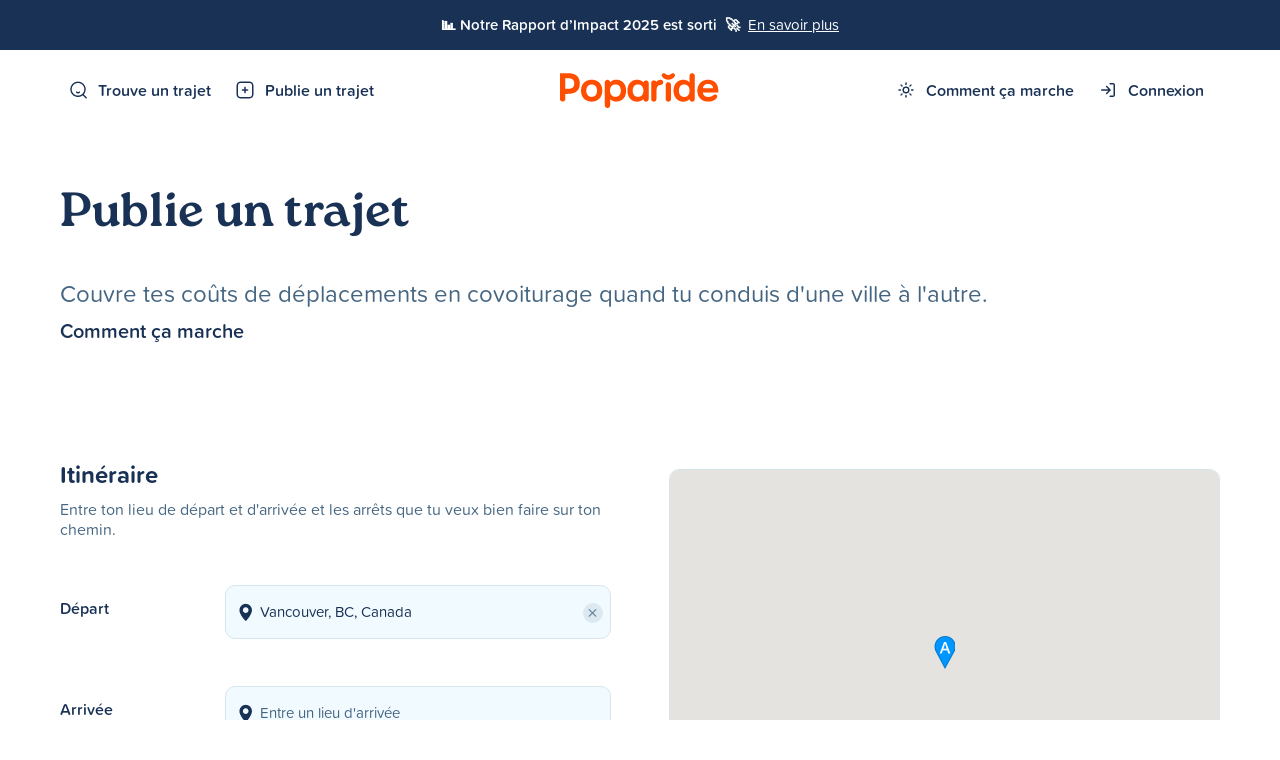

--- FILE ---
content_type: text/html; charset=utf-8
request_url: https://www.poparide.com/fr/trajets/publier?origin=ChIJs0-pQ_FzhlQRi_OBm-qWkbs
body_size: 19802
content:
<!DOCTYPE html>
<html>
    <head>

        <meta charset="utf-8">
        <meta name="viewport" content="width=device-width, initial-scale=1.0, maximum-scale=1.0, user-scalable=0">
        <title>Publier un trajet - Poparide</title>
        <meta name="description" content="Offrez un covoitruage et recevez de l’argent pour couvrir vos frais de conduite. Les passagers paient à l’avance. Tous les paiements sont effectués en ligne. Inscription gratuite !">

        
        
            <link rel="shortcut icon" href="https://cdn.poparide.com/static/pop/webui/common/images/favicon.567a2db4265a.ico" type="image/x-icon" />
        

        <span itemscope itemtype="http://schema.org/Organization">
            <meta itemprop="url" content="https://www.poparide.com">
            <meta itemprop="logo" content="https://cdn.poparide.com/static/pop/webui/common/images/brand/poparide-icon.ced4553b41cd.png">
        </span>

        
            <script src="https://google.com/recaptcha/enterprise.js?render=6Lc17GwoAAAAABT-Q59sU-VwSohh-ZTvHN5xEXwn"></script>
            <script type="text/javascript">
    // We generate the token "fresh" when the submit action happens because it is time
    // sensitive and if we would use the naive approach of generating on page load
    // then it would expire if the user takes more than 2 minutes to submit the form
    // Generating on page load is also a problem with AJAX/Modal forms
    function recaptchaFormPopulateSubmit(submit=true, callback) {
        grecaptcha.enterprise.ready(async () => {
            // This has the weakness that we cannot handle more than one ReCAPTCHA element on
            // the same page. However, we don't really need that currently
            var element = document.querySelector('.g-recaptcha');

            if (!element) {
                // Log an error to Sentry with a descriptive message
                Sentry.captureException(
                    new Error('ReCAPTCHA element not found in the DOM when trying to submit a protected form. ' +
                        'Need to ensure that form submission waits for ReCAPTCHA to be initialised.'));

                return;
            }

            var action = element.getAttribute('data-action') || 'form';

            // IMPORTANT: The 'token' that results from execute is an encrypted response sent by
            // reCAPTCHA Enterprise to the end user's browser.
            // This token must be validated by creating an assessment.
            // See https://cloud.google.com/recaptcha-enterprise/docs/create-assessment

            try {
                const token = await grecaptcha.enterprise.execute('6Lc17GwoAAAAABT-Q59sU-VwSohh-ZTvHN5xEXwn', {action: action});
                element.value = token;
                if(submit) {
                    element.form.submit();
                }
                if (callback) {
                    callback();
                }
            } catch (error) {
                // Log any errors during the ReCAPTCHA token generation to Sentry
                Sentry.captureException(error);
            }
        })
    }
</script>

        

        <script src="https://js.stripe.com/basil/stripe.js"></script>

        <script type="text/javascript" src="https://cdn.poparide.com/static/pop/webui/common/libraries/jquery.min.8fb8fee4fcc3.js"></script>
        <script type="text/javascript" src="https://cdn.poparide.com/static/pop/webui/common/libraries/jquery-ui-1.13.1.custom/jquery-ui.min.998ae069071c.js"></script>
        <script type="text/javascript" src="https://cdn.poparide.com/static/pop/webui/common/libraries/validate.min.2a8d2d80f265.js"></script>
        <script type="text/javascript" src="https://cdn.poparide.com/static/pop/webui/common/libraries/jquery-validation/jquery.validate.min.08ea8682652b.js"></script>

        
        <script type="text/javascript" src="https://cdn.poparide.com/static/pop/webui/common/libraries/jquery-validation/localization/messages_fr.min.58707b11d143.js"></script>
        
        <script type="text/javascript" src="https://cdn.poparide.com/static/pop/webui/common/libraries/fastclick.6e9d3b0da74f.js"></script>
        <script src="https://browser.sentry-cdn.com/6.16.1/bundle.min.js" crossorigin="anonymous"></script>
        <script type="text/javascript" src="https://cdn.poparide.com/static/pop/webui/common/libraries/clipboard.min.27784b7376dd.js"></script>
        <script type="text/javascript" src="https://cdn.poparide.com/static/pop/webui/common/libraries/js-cookie/js.cookie.min.511390c6668b.js"></script>
        <script type="text/javascript" src="https://cdn.poparide.com/static/pop/webui/common/libraries/moment/moment.min.5c158b940513.js"></script>
        
        <script type="text/javascript" src="https://cdn.poparide.com/static/pop/webui/common/libraries/moment/locale/fr-ca.ff721019a30f.js"></script>
        

        
        <link rel="alternate" hreflang="en" href="https://www.poparide.com/trips/offer?origin=ChIJs0-pQ_FzhlQRi_OBm-qWkbs">
        

        
        <script type="text/javascript">
            Sentry.init({"dsn": "https://5aa7ac203e6a42de9393448d9b68a1b4@sentry.io/34814", "release": "dadeeb03be4179f4c79f62082c9b7c5f34d5ea77"});
            
        </script>
        

        <script type="text/javascript" src="https://cdn.poparide.com/static/pop/webui/common/js/shell.85b68d58ba8c.js"></script>
        <script type="text/javascript" src="https://cdn.poparide.com/static/pop/webui/common/js/modals.a3efa77b9b00.js"></script>
        <script type="text/javascript" src="https://cdn.poparide.com/static/pop/webui/common/js/forms.e69ebd1e974b.js"></script>
        <script type="text/javascript" src="https://cdn.poparide.com/static/pop/webui/common/js/header.90911abb5dc1.js"></script>
        <link rel="stylesheet" href="https://cdn.poparide.com/static/pop/webui/common/css/styles.cad828423bb3.css"/>
        <!--[if IE 8]><link rel="stylesheet" href="https://cdn.poparide.com/static/pop/webui/common/css/ie.04a0aed231cb.css"/><![endif]-->
        <!--[if IE 9]><link rel="stylesheet" href="https://cdn.poparide.com/static/pop/webui/common/css/ie.04a0aed231cb.css"/><![endif]-->

        <meta property="og:title" content="Publie un trajet" />
        <meta property="og:description" content="Donne un lift à quelqu'un et reçois de l'argent pour couvrir tes coûts. Les paiements sont faits en ligne à l'avance pour s'assurer que les passagers se présentent. Essaye, c'est gratuit!" />
        <meta property="og:image" content="https://s3-us-west-2.amazonaws.com/hitchplanet/social/og-facebook-post-fr.png" />
        <meta property="og:type" content="website" />

        <meta property="fb:app_id" content="1504841089796723">

        <meta property="twitter:card" content="summary" />
        <meta property="twitter:title" content="Poparide - La Première App de Covoiturage au Québec et au Canada" />
        <meta property="twitter:description" content="%(brandname)s facilite le covoiturage d'une ville à l'autre partout au Canada. Plus de 400 000 membres. App iOS et Android. Inscription Gratuite." />
        <meta property="twitter:image" content="https://s3-us-west-2.amazonaws.com/hitchplanet/social/og-facebook-index.png" />

        
        <!-- Global site tag (gtag.js) - Google Analytics -->
        <script async src="https://www.googletagmanager.com/gtag/js?id=UA-50187505-2"></script>
        <script>
          window.dataLayer = window.dataLayer || [];
          function gtag(){dataLayer.push(arguments);}
          gtag('js', new Date());

          gtag('config', 'UA-50187505-2');
          gtag('config', 'AW-946935987');
        </script>
        

        
        <script type="text/javascript">
          window.google_client_api_key = "AIzaSyAc8TmXrc0z06Tt-fiyT23Da36ilDgM53A";
        </script>
        
        

        <script type="text/javascript">
          $(document).ready(function() {
            $.ajaxSetup({ cache: true });
            
            $.getScript('//connect.facebook.net/fr_FR/sdk.js',
            
            function(){
              // if FB still isn't defined, don't load it up
              if(typeof window.FB !== 'undefined'){
                FB.init({
                  appId: '1504841089796723',
                  xfbml: true,
                  version: 'v2.1'
                });
                // Get Embedded Video Player API Instance
                var my_video_player;
                FB.Event.subscribe('xfbml.ready', function(msg) {
                  if (msg.type === 'video') {
                    my_video_player = msg.instance;
                    my_video_player.unmute();
                  }
                });
              }
            });

          });
        </script>

        
        <script type="text/javascript">
            $(document).ready(function() {
                /* Redirect to login on specified trigger */
                $('.login-trigger').click(function() {
                    // Encode the current URL to safely pass it as a query parameter
                    var path = encodeURIComponent(window.location.pathname);
                    // Redirect to the login page with 'next' parameter
                    window.location.href = "/fr/account/login/" + '?next=' + path;
                });
            });
        </script>
        

        
          
<!-- Facebook Pixel Code -->
<script>
!function(f,b,e,v,n,t,s){if(f.fbq)return;n=f.fbq=function(){n.callMethod?
n.callMethod.apply(n,arguments):n.queue.push(arguments)};if(!f._fbq)f._fbq=n;
n.push=n;n.loaded=!0;n.version='2.0';n.queue=[];t=b.createElement(e);t.async=!0;
t.src=v;s=b.getElementsByTagName(e)[0];s.parentNode.insertBefore(t,s)}(window,
document,'script','https://connect.facebook.net/en_US/fbevents.js');

// turn off default measurements
fbq('set', 'autoConfig', 'false', "596349603831752");

fbq(
	'init',
	"596349603831752",
	{
		
	}
);

fbq('track', 'PageView');



</script>
<noscript><img height="1" width="1" style="display:none"
src="https://www.facebook.com/tr?id=596349603831752&ev=PageView&noscript=1"
/></noscript>
<!-- DO NOT MODIFY -->
<!-- End Facebook Pixel Code -->
        

        
          <!-- TikTok Pixel Code Start -->
<script type="text/javascript">
!function (w, d, t) {
  w.TiktokAnalyticsObject=t;
  var ttq=w[t]=w[t]||[];
  ttq.methods=["page","track","identify","instances","debug","on","off","once","ready","alias","group","enableCookie","disableCookie","holdConsent","revokeConsent","grantConsent"];
  ttq.setAndDefer=function(t,e){t[e]=function(){t.push([e].concat(Array.prototype.slice.call(arguments,0)))}};for(var i=0;i<ttq.methods.length;i++)ttq.setAndDefer(ttq,ttq.methods[i]);
  ttq.instance=function(t){for(var e=ttq._i[t]||[],n=0;n<ttq.methods.length;n++)ttq.setAndDefer(e,ttq.methods[n]);return e};
  ttq.load=function(e,n){
    var r="https://analytics.tiktok.com/i18n/pixel/events.js",o=n&&n.partner;
    ttq._i=ttq._i||{},ttq._i[e]=[],ttq._i[e]._u=r,ttq._t=ttq._t||{},ttq._t[e]=+new Date,ttq._o=ttq._o||{},ttq._o[e]=n||{};
    n=document.createElement("script");n.type="text/javascript",n.async=!0,n.src=r+"?sdkid="+e+"&lib="+t;
    e=document.getElementsByTagName("script")[0];e.parentNode.insertBefore(n,e)
  };
  ttq.load('D363HFBC77UB9GL61O3G');
  ttq.page();
}(window, document, 'ttq');
</script>
<!-- TikTok Pixel Code End -->
        

        

  </head>

  <body id="trip_offer-page" class="loggedout    fr ">
    <div id='fb-root'></div>
    
      
      
    
    <div id="ie-warning">
        <div class="container">
            <strong>Warning:</strong> You are using an old version of Internet Explorer. Please <a href="https://www.google.com/chrome/browser/desktop/" target="_blank">switch to Google Chrome</a> to make full use of the features on this site.
        </div>
    </div>

    

    
        
            
            
            
                
                


<div id="announcement-banner" class="primary">
	<div class="announcement-banner-contents">
		<span class='semi-strong'>📊 Notre Rapport d’Impact 2025 est sorti &nbsp;🚀</span> 
		&nbsp;<a href="https://impact.poparide.com" target="_blank" class="link-white underline">En savoir plus</a>
	</div>	
</div>
            
        
    

    

	
	    
<div id="header-mobile" class="hide-in-app hide-on-tablet show-on-mobile">
    <div id="header-mobile-contents">
        <a href="/fr/" class="logo-header"></a>
        
            <div class="header-mobile-buttons" id="menu">
                
                    <div class="menu-item menu-item-trigger" modal-name="menu-mobile"></div>
                
                <a class="menu-item menu-item-post" href="/fr/trajets/publier"></a>
                <a class="menu-item menu-item-search" href="/fr/recherche"></a>
            </div>
        
    </div>
</div>
	

    
        


<div id="header-page" class="hide-in-app hide-on-mobile">
	
        <div class="container" id="menu">
            <div class="menu-container">
                <a class="menu-item menu-item-search" href="/fr/recherche">Trouve un trajet</a>
                <a class="menu-item menu-item-post" href="/fr/trajets/publier">Publie un trajet</a>
            </div>
            <a href="/fr/" class="logo-header"></a>
            <div class="menu-container">
                <div class="menu-item-dropdown-container">
                    <a class="menu-item menu-item-how" href="/fr/comment-ca-marche">Comment ça marche</a>
                    <div class="menu-item-dropdown">
                        <a href="/fr/conducteurs" class="icon-menu icon-driver">Conducteurs</a>
                        <a href="/fr/passagers" class="icon-menu icon-passenger">Passagers</a>
                        <a href="/fr/etudiants" class="icon-menu icon-students">Pour étudiants</a>
                        <a href="/fr/securite" class="icon-menu icon-safety">Sécurité & Confiance</a>
                        <a href="/fr/durabilite"  class="icon-menu icon-about">Développement durable</a>
                        <div class="clear"></div>
                    </div>
                </div>
                <a class="menu-item menu-item-sign-in" href="/fr/account/login/">Connexion</a>
            </div>
        </div>
    
</div>
    

	<div id="wrapper">
		

    <div id="offer" class="page">
        <div class="hide-in-app">
            <div class="container">
                <div class="m-spacer"></div>
                <h1 class="text-h1">Publie un trajet</h1>
                
                <div class="hide-in-app">
                    <div class="s-spacer hide-on-mobile"></div>
                    <div class="text-h2 no-margin hide-in-app">
                        Couvre tes coûts de déplacements en covoiturage quand tu conduis d'une ville à l'autre.
                    </div>
                    <div class="xs-spacer"></div>
                    <a href="/fr/conducteurs" class="link-orange text-large hide-in-app semi-strong" target="_blank">Comment ça marche</a>
                </div>
                
                <div class="clear"></div>
            </div>
        </div>
        <div class="container">
        	<div id="trip-form">
        		<form action="/fr/trajets/publier" method="post" id="tripofferform" enctype="multipart/form-data">
        			





<div id="trip-form-instructions">

	

	

	


	

	




	

	



	

	

</div>

                    






    
<script type="text/javascript" src="https://cdn.poparide.com/static/pop/webui/common/libraries/bootstrap-datepicker/js/bootstrap-datepicker.min.37807363a13d.js"></script>
<link rel="stylesheet" href="https://cdn.poparide.com/static/pop/webui/common/libraries/bootstrap-datepicker/css/bootstrap-datepicker3.standalone.min.9c3bf1247bdd.css"/>

<script type="text/javascript" src="https://cdn.poparide.com/static/pop/webui/common/libraries/bootstrap-datepicker/locales/bootstrap-datepicker.fr.min.d69412ba9c9a.js" charset="UTF-8"></script>

    <script type="text/javascript" src="https://cdn.poparide.com/static/pop/webui/common/libraries/timepicker/jquery.timepicker.min.9dbd52d165b1.js"></script>
    <link rel="stylesheet" href="https://cdn.poparide.com/static/pop/webui/common/libraries/timepicker/jquery.timepicker.cf2a858d1733.css"/>
    <script type="text/javascript" src="https://cdn.poparide.com/static/pop/webui/common/libraries/select2/js/select2.full.min.c28f3322ee52.js"></script>
    <link href="https://cdn.poparide.com/static/pop/webui/common/libraries/select2/css/select2.min.9f54e6414f87.css" type="text/css" rel="stylesheet" />

    
    <script type="text/javascript" src="https://cdn.poparide.com/static/pop/webui/common/js/google.f0c32e38aa54.js"></script>
    <script type="text/javascript" src="https://cdn.poparide.com/static/pop/webui/common/js/location.6333af36e905.js"></script>
    <script type="text/javascript" src="https://cdn.poparide.com/static/pop/webui/common/js/route.151b6842e0cf.js"></script>
    

    <script type="text/javascript" src="https://cdn.poparide.com/static/pop/webui/common/js/trip_preferences.c98e06d9c968.js"></script>

    <!-- stop iOS from thinking our seat selection is a phone number -->
    <meta name="format-detection" content="telephone=no">

    
<script type="text/javascript">
try{
    $(document).ready(function () {
        $.validator.addMethod(
            "geolocated",
            function(value, element, params) {
                return this.optional(
                    element
                ) || $(element).data('valid');
            },
            function(value, element, params){
                return 'Choisis un endroit';
            }
        );
    });
} catch(err) {
    Sentry.captureException(err);
}
</script>

    <script language='javascript'>
        $(document).ready(function() {
            try {
                /* Validate Trip form */

                

                    

                    var via_rules = {
                        'geolocated': true
                    };

                    $("#tripofferform").validate({
                        // validate departure date even when it's not visible
                        // as it underlies the multi-date selector
                        ignore: ":hidden:not(#id_departure_date, #id_seats)",
                        onfocusout: function (element) {
                            if($(element).hasClass('location-chooser')){
                                // delay our validation to avoid immediately displaying
                                // "Please choose a location"
                                setTimeout(function(){
                                    try{
                                        $(element).valid();
                                    }catch(err){
                                        // this fails sporadically, don't let it break everything
                                    }
                                }, 1000);
                            }else{
                                $(element).valid();
                            }
                        },
                        onkeyup: function(element) {
                            if(!$(element).hasClass('location-chooser')){
                                $.validator.defaults.onkeyup.apply(this, arguments);
                            }
                        },
                        rules:{
                            ignore: [], // don't ignore hidden fields
                            'departure_date': "required",
                            'departure_time': "required",
                            'return_date': {
                                'required': {
                                    depends: function(element) {
                                        return $('.return-portion').hasClass('active');
                                    }
                                }
                            },
                            'return_time': {
                                'required': {
                                    depends: function(element) {
                                        return $('.return-portion').hasClass('active');
                                    }
                                }
                            },
                            "origin": {
                                'required': true,
                                'geolocated': true
                            },
                            "destination": {
                                'required': true,
                                'geolocated': true
                            },
                            "vias-0-location": via_rules,
                            "vias-1-location": via_rules,
                            "vias-2-location": via_rules,
                            "vias-3-location": via_rules,
                            "vias-4-location": via_rules,
                            seats: "required",
                            compensation: {
                                // only enforce compensation if it's not hidden
                                required: function(element){return $(element).is(":visible");},
                                number: true,
                                // min, max to be picked up off input
                            },
                            description_original: "required",
                            "model": {
                                'required': function(element){
                                    return (
                                        $("#id_model").val() == null || $("#id_model").val() == undefined
                                    );
                                },
                            },
                            tos: "required"
                        },
                        errorPlacement: function(error, element) {
                            // do not place error message for departure_time and
                            // departure_date fields, as we manage these ourselves
                            if(element.attr("name") == "departure_time"){
                                $(".departure-time-error").show();
                            }else if(element.attr("name") == "departure_date"){
                                $(".departure-date-error").show();
                            }else{
                                error.insertAfter(element);
                            }
                        },
                        success: function(label) {
                            // do not place error message for departure_time and
                            // departure_date fields, as we manage these ourselves
                            if(label[0].htmlFor == "id_departure_time"){
                                $(".departure-time-error").hide();
                            }else if(label[0].htmlFor == "id_departure_date"){
                                $(".departure-date-error").hide();
                            }else{
                                // nothing to do
                            }
                            $(label).remove();
                        },
                        messages:{
                            "origin": {
                                required: 'D\'où pars-tu?'
                            },
                            "destination": {
                                required: 'Où vas-tu?'
                            },
                            seats: 'Entre un nombre de places disponibles',
                            compensation: {
                                required: 'Entre une contribution',
                                number: 'Entre un nombre',
                                min: function(){
                                    return 'Entre un minimum de 5$';
                                },
                                max: function(){
                                    return 'Entre un maximum de $' + parseInt($("#id_compensation").attr('max')) + '. <div class="underline modal-trigger inline modal-trigger-price-capping hide-in-app" modal-name="modal-pricing-recommended">En savoir plus</div>';
                                }
                            },
                            'year': {
                                number: 'Entre un nombre',
                                min: function(){
                                    return 'Entre la date dans le format AAAA, ex: 2017';
                                },
                                max: function(){
                                    return 'Wow, ton char es-tu une navette spatiale du futur?';
                                }
                            },
                            'image': {
                                required: 'Téléverser une photo de ton auto'
                            },
                            'model': {
                                required: 'Entre ton modèle d\'auto'
                            },
                            'type': {
                                required: 'Entre ton type d\'auto'
                            },
                            'colour': {
                                required: "La couleur de ton auto"
                            },
                            description_original: 'Fournis les détails de ton trajet',
                            'return_time': 'Entre une heure',
                            'return_date': 'Entre une date',
                            'tos': 'Tu dois accepter nos règles'
                        },
                        submitHandler: function(form, event) {
                            if($('#geo-map').data('routed') !== true){
                                event.preventDefault();
                                $('html,body').animate({scrollTop:$('.route-errors').offset().top - 50}, 500);
                                return;
                            }else{
                                $(form).changeSubmit();
                                form.submit();
                            }
                        }
                    });

                    // Behaviour for copying trips

                    $('.trip-copy-container-cta').click(function(){
                        var toggler_cta = $('.trip-copy-container-cta-right');
                        if(toggler_cta.html() == '+'){

                            toggler_cta.html('-');
                        } else {
                            toggler_cta.html('+');
                        }
                    });

                    $('.trip-item-to-copy').click(function(){
                        $(this).find('.trip-item-to-copy-right-text').hide();
                        $(this).find('.trip-item-to-copy-right-text-copying').show();
                    });

                


                // Behaviour for displaying departure datepicker
                
                    $('.trigger-departure-date').click(function(e){
                        if(!$('.trigger-departure-date .datepicker').hasClass('active')){
                            $('.trigger-departure-date .datepicker').toggleClass('active');
                        }
                    });

                    $('.trigger-departure-date').setup_datepicker({
                        endDate: new Date("2027-01-18"),
                        language: "fr",
                        formElement: $('#id_departure_date')
                    });

                    // Allow closing of departure datepicker when click is outside
                    $(document).click(function(e){
                        var container = $('.trigger-departure-date');
                        if (!container.is(e.target) // if the target of the click isn't the container...
                            && container.has(e.target).length === 0) // ... nor a descendant of the container
                        {
                            container.children('.datepicker').removeClass('active');
                        }
                    });

                    // Hide datepicker if editing on page load
                    $('.datepicker-inline').css('display','');

                

                
                    // if we're not editing, but creating, we set up multi date
                    // selection goodness

                    $('.multiple-dates').setup_datepicker({
                        endDate: new Date("2027-01-18"),
                        language: "fr",
                        formElement: $("[name=departure_date]"),
                        multidate: 100,
                        isInline: true
                    });

                    // Function to detect whether an input has multiple dates
                    // we need this as when turning on multiple date selection
                    // it doesn't pick up on what comma separated dates in the
                    // input
                    function hasMultipleDates(input){
                        if(input.indexOf(",") >= 0){
                            return true;
                        } else {
                            return false;
                        }
                    }


                    // convert csv string into date objects
                    function csvToDates(date_string){
                        var date_array = date_string.split(',');
                        var date_objects_array = [];
                        $.each(date_array, function(key, date){
                            date_objects_array.push(date);
                        });
                        return date_objects_array;
                    }

                    // Display multiple date view if data suggests it's in use
                    var departure_date_value = $('[name=departure_date]').val();
                    if($('[name=departure_date]').length > 0){
                        if(hasMultipleDates(departure_date_value)){
                            $('[toggle=datetime-type-single]').removeClass('active');
                            $('[toggle=datetime-type-multiple]').addClass('active');
                            $('.datetime-type-single').removeClass('active');
                            $('.datetime-type-multiple').addClass('active');
                            $('.return-portion').removeClass('active');
                            $('.return-portion-trigger').hide();
                            var departure_date_objects_array = csvToDates(departure_date_value);
                            $('.multiple-dates').datepicker("setDates", departure_date_objects_array);
                        }else{
                            // When a user has selected only one date in the
                            // multi-datepicker, we need to prepopulate the
                            // return date portion
                            if($('[name=return_time]').val().length > 0){
                                $('[name=return_date]').val($('[name=departure_date]').val());
                            }
                        }
                    }

                    // Expose return portion if a return date or
                    // return_time was specified
                    if($('[name=return_date]').val().length > 0 || $('[name=return_time]').val().length > 0){
                        $('.return-portion-trigger').hide();
                        $('.return-remove').addClass('active');
                    }


                    /* Control trip scheduling type */

                    $('.datetime-type-selector').click(function(){
                        $('.datetime-type-selector').removeClass('active');
                        $(this).addClass('active');
                        if($(this).attr('toggle') == "datetime-type-multiple"){
                            // Only toggle if it's actually hidden...
                            if(!$('.datetime-type-multiple').hasClass('active')){
                                // Showing multiple dates datepicker
                                $('.datetime-type-multiple').addClass('active');
                                // Hiding single date datepicker
                                $('.datetime-type-single').removeClass('active');
                                // hide and unset the return details
                                $('.return-portion').removeClass('active');
                                $('.trigger-return-date').datepicker('setDate', null)

                                // hide the link to add a return datetime
                                $('.return-portion-trigger').hide();

                                // Prepopulate multi-datepicker with single-datepicker value if it exists
                                var dates = $(".trigger-departure-date").datepicker('getDates');
                                if(dates.length > 0){
                                    $('.multiple-dates').datepicker('setDate', dates[0]);
                                } else {
                                    // Reset multi-date picker if trigger from single datepicker view and no values exist
                                    $('.multiple-dates').datepicker('setDate', null);
                                }
                            }
                        } else {
                            // Only toggle if it's actually hidden...
                            if(!$('.datetime-type-single').hasClass('active')){

                                // Toggling from multiple to single date selector
                                $('.datetime-type-multiple').removeClass('active');
                                $('.datetime-type-single').addClass('active');

                                // Detect if the departure_date input has multiple dates...
                                var dates = $('.multiple-dates').datepicker(
                                    'getDates'
                                );
                                // js sorts an array of dates by their string value
                                // so we cut a quick comparison func
                                var sort_dates_asc = function (date1, date2) {
                                  if (date1 > date2) return 1;
                                  if (date1 < date2) return -1;
                                  return 0;
                                };
                                dates.sort(sort_dates_asc);
                                if(dates.length > 0){
                                    $(".trigger-departure-date").datepicker('setDate', dates[0]);
                                }else{
                                    $(".trigger-departure-date").datepicker('setDate', null);
                                }

                                // if a return time is specified show the
                                // return portion
                                if($('[name=return_time]').val().length > 0){
                                    $('.return-portion').addClass('active');
                                    $('.return-remove').addClass('active');
                                }else{
                                    $('.return-portion-trigger').show();
                                }

                            }

                        }
                    });


                    // Behaviour for displaying return datepicker

                    $('.trigger-return-date').click(function(e){
                        if(!$('.trigger-return-date .datepicker').hasClass('active')){
                            $('.trigger-return-date .datepicker').toggleClass('active');
                        }
                    });

                    $('.trigger-return-date').setup_datepicker({
                        endDate: new Date("2027-01-18"),
                        language: "fr",
                        formElement: $('[name=return_date]')
                    }).datepicker(
                        'setDate', $('[name=return_date]').attr('value')
                    );

                    // Allow closing of return datepicker when click is outside
                    $(document).click(function(e){
                        var container = $('.trigger-return-date');
                        if (!container.is(e.target) // if the target of the click isn't the container...
                            && container.has(e.target).length === 0) // ... nor a descendant of the container
                        {
                            container.children('.datepicker').removeClass('active');
                        }
                    });

                    // when creating, we have two inputs for the departure and
                    // return times. As a result we need to mirror manual adjustments
                    $('[name=return_time]').blur(function(){
                        $('[name=return_time]').val($(this).val());
                    });
                    $('[name=departure_time]').blur(function(){
                        $('[name=departure_time]').val($(this).val());
                    });

                    // allow clearing of return trip for recurring trips
                    // to-do: add behaviour to hide the x clear...
                    $('#clear-return-time').click(function(){
                        $('.trigger-multiple-return-time').children('[name=return_time]').val('');
                    });
                

                

                    // Departure timepicker
                    $('[name=departure_time]').setup_timepicker({
                        language: "fr",
                        formElement: $('[name=departure_time]')
                    });

                    // Overwrite the default display:block loaded with the datepicker
                    $('.datepicker').attr('style','');

                

                
                    // Return timepicker
                    $('[name=return_time]').setup_timepicker({
                        language: "fr",
                        formElement: $('[name=return_time]')
                    });

                    /* Show return datepicker */
                    $('.return-portion-trigger').click(function(){
                        $('.return-portion').addClass('active');
                        $('.return-portion-trigger').hide();
                        $('.return-remove').addClass('active');
                    });

                    $('.return-remove').click(function(){
                        $(this).removeClass('active');
                        $('[name=return_date]').val('');
                        $('[name=return_time]').val('');
                        $('.return-portion').removeClass('active');
                        $('.return-portion-trigger').show();
                    });
                

                /* Vehicle tab behaviour */

                $('.vehicle-tab').click(function(){
                    // because we use custom widgets, when a vehicle is selected we
                    // need to set the value of the underlying input field and then
                    // update the custom widgets
                    var data = $(this).data();
                    $('#id_vehicle').val(data.id);
                    $('#id_create_vehicle').val(data.create);
                    if(data.id >= 1){
                        $('input[name=two_seats]').prop('checked', data.twoseats);
                        $('select[name=luggage_size]').val(data.luggagesize);
                        $('input[name=winter_tires]').prop('checked', data.wintertires);
                        $('input[name=pets]').prop('checked', data.pets);
                        $('input[name=snowsports]').prop('checked', data.snowsports);
                        $('input[name=bikes]').prop('checked', data.bikes);
                        $.fn.updateTripPreferences();
                    }
                });

                /* Vehicle skip behaviour */

                $('#vehicle-skip').click(function(){
                    $('.vehicle-tabs-master-container').toggleClass('active');
                    $('.vehicle-tabs-no-vehicle').toggleClass('inactive');
                    if(this.checked){
                        // vehicle skip
                        $('#id_create_vehicle').val('false');
                        $('#id_vehicle').val('');
                    }else{
                        
                    }
                });

                /* Booking type selector */

                // populate the underlying form element on change
                $('.booking-type').click(function(){
                    $('.booking-type').removeClass('active');
                    $(this).addClass('active')
                    $("#id_instant_book").val($(this).data('value'));
                    if($(this).data('value') == "True"){
                        $("#request-to-book-policy").hide();
                        $("#instant-book-policy").show();
                    }else{
                        $("#request-to-book-policy").show();
                        $("#instant-book-policy").hide();
                    }
                });

                // we set our initial value by faking a click
                if($("#id_instant_book").val() == "True"){
                    $('.booking-type.instant-book').trigger('click');
                }else{
                    $('.booking-type.request-to-book').trigger('click');
                }

                

            }catch(err){
                Sentry.captureException(err);
            }
        });
    </script>
    
    <script type="text/javascript" src="https://cdn.poparide.com/static/pop/webui/common/js/pricing.6e721f183d1c.js"></script>
    


<input type="hidden" name="csrfmiddlewaretoken" value="xtru2dAOeoVC8SrXDFhAqB5FS7hIvIoDNFuessRTIxE9M6VX7BSYyVaPFUcfCDoS">

<input type="hidden" name="invite_triprequest" id="id_invite_triprequest">



    
    <div class="clear"></div>
    <div class="s-spacer"></div>
    <div class="l-spacer hide-on-mobile"></div>
    <div class="xs-spacer show-on-mobile"></div>
    

    <div class="page-left" id="trip-form-locations">
    
    <div class="route-errors">
        <div style="display: none;" class="error-msg" id="route-unrouteable">Erreur: on ne peut pas acheminer ton trajet, vérifie ton lieu de départ et d'arrivé.</div>
        <div style="display: none;" class="error-msg" id="route-location-invalid">Erreur: un ou plusieurs lieux sont invalides, vérifie ça!</div>
        <div style="display: none;" class="error-msg" id="route-origin-dest-same">Erreur: les lieux de départ et d'arrivé doivent être plus éloignés l'un de l'autre.</div>
        <div style="display: none;" class="error-msg" id="route-location-repeated">Erreur: Un ou plusieurs lieux sont répétés ou trop similaires.</div>
        <div style="display: none;" class="error-msg" id="route-no-international">Erreur: les trajets internationaux sont bloqués.</div>
        <div style="display: none;" class="error-msg" id="connectivity">
            <div><strong>Hmm, es-tu connecté à Internet?</strong></div>
            <div>Il paraît qu'il n'y a pas présentement de connexion Internet. Assure-toi que tu as une connexion stable et essaye à nouveau.</div>
        </div>
        <div style="display: none;" class="error-msg" id="generic">
            <div class="semi-strong color-heading">Woupelaye, ça ne s'est pas passé comme prévu ..</div>
            <div>On a été alerté du problème, en attendant, essaye à nouveau.</div>
        </div>

    </div>

    <div class="location-container">

        <div class="s-spacer show-on-mobile"></div>
        <div class="trip-form-section-header">
            Itinéraire
        </div>
        <div class="trip-form-section-subheader">
            
                Entre ton lieu de départ et d'arrivée et les arrêts que tu veux bien faire sur ton chemin.
            
        </div>
        <div class="m-spacer hide-on-mobile"></div>

        <div class="location-label trip-form-section-label">Départ</div>
        
            <div class="form-row placeholder location-input location-origin" placeholder="ex: Québec, Shell Laurier">
                <div class="location-chooser">
    <div class="location-clear" style="display: none;">&times;</div>
    <input class="location-input-vanity" data-lpignore="true" autocomplete="off" value="Vancouver, BC, Canada"  placeholder="Entre un lieu de départ"/>
    <input class="location-input-submitted" type="hidden" name="origin" value="ChIJs0-pQ_FzhlQRi_OBm-qWkbs" data-lpignore="true" autocomplete="off" autocorrect="off" autocapitalize="off" spellcheck="false" data-predictions-url="/fr/destinations/predictions" data-resolve-url="/fr/destinations/resolve" data-valid="true" placeholder="Entre un lieu de départ" data-latitude="49.2827291" data-longitude="-123.1207375" data-locality="Vancouver" data-country="CA" locname="Vancouver, BC, Canada" id="id_origin">
</div>
                
            </div>
        
    </div>

    <div class="clear"></div>
    <div class="s-spacer hide-on-mobile"></div>
    <div class="xxs-spacer hide-on-mobile"></div>
    <div class="xs-spacer hide-on-mobile"></div>
    <div class="xs-spacer show-on-mobile"></div>

    <div class="location-container">
        <div class="location-label trip-form-section-label">Arrivée</div>
        
            <div class="form-row placeholder location-input location-destination" placeholder="ex: Montréal, Berri-UQAM">
                <div id="id_destination-address-helper" class="inactive precise-location-helper">Tu peux entrer un point de chute précis, exemple: Shell Laurier</div>
                <div class="location-chooser">
    <div class="location-clear" style="display: none;">&times;</div>
    <input class="location-input-vanity" data-lpignore="true" autocomplete="off" placeholder="Entre un lieu d&#x27;arrivée"/>
    <input class="location-input-submitted" type="hidden" name="destination" data-lpignore="true" autocomplete="off" autocorrect="off" autocapitalize="off" spellcheck="false" data-predictions-url="/fr/destinations/predictions" data-resolve-url="/fr/destinations/resolve" data-valid="false" placeholder="Entre un lieu d&#x27;arrivée" id="id_destination">
</div>
                
            </div>
        
    </div>

    <div class="clear"></div>
    <div class="s-spacer hide-on-mobile"></div>
    <div class="xs-spacer hide-on-mobile"></div>
    <div class="xs-spacer hide-on-mobile"></div>
    <div class="xs-spacer show-on-mobile"></div>

    

    

    
    <div id="route-settings" style="display: none;"
        data-max-vias="5">
    </div>
    

    <div class="location-container">
        <div class="location-label">
            <div class="float-left semi-strong">Arrêts</div>
            <div class="info-circle float-left space-left text-small tooltip" title="Reçois plus de réservations en prenant ou en déposant des passagers en route">?</div>
            <div class="xxs-spacer show-on-mobile"></div>
            <div class="clear"></div>
        </div>
        <script type="text/html" id="via-template">
            <div class="via location-input location-destination form-row" id="vias-__prefix__">
                <div class="location-chooser">
    <div class="location-clear" style="display: none;">&times;</div>
    <input class="location-input-vanity" data-lpignore="true" autocomplete="off" placeholder="Entre un arrêt"/>
    <input class="location-input-submitted" type="hidden" name="vias-__prefix__-location" data-lpignore="true" autocomplete="off" autocorrect="off" autocapitalize="off" spellcheck="false" data-predictions-url="/fr/destinations/predictions" data-resolve-url="/fr/destinations/resolve" data-valid="false" placeholder="Entre un arrêt" data-always-show-clear="true" id="id_vias-__prefix__-location">
</div><input type="hidden" name="vias-__prefix__-ORDER" class="via-order" id="id_vias-__prefix__-ORDER">
                <div class="order-via-button"></div>
            </div>
        </script>
        <input type="hidden" name="vias-TOTAL_FORMS" value="0" id="id_vias-TOTAL_FORMS"><input type="hidden" name="vias-INITIAL_FORMS" value="0" id="id_vias-INITIAL_FORMS"><input type="hidden" name="vias-MIN_NUM_FORMS" value="0" id="id_vias-MIN_NUM_FORMS"><input type="hidden" name="vias-MAX_NUM_FORMS" value="5" id="id_vias-MAX_NUM_FORMS">
        <div class="vias-container-box">
            <div id="vias-container">
                
            </div>
            <div class="clear"></div>
            <div id="vias-optimized-notice" style="display: none;">
                <div id="undo-vias-optimized-button">
                    On a réglé l'ordre des arrêts. <span class="underline clickable">Annuler</span>
                </div>
                <div class="s-spacer"></div>
            </div>
            <div id="add-via-button" class="clickable">Ajoute un arrêt</div>
        </div>
        <div class="clear"></div>
    </div>
    

    <div class="clear"></div>
</div>


<div class="page-right hide-on-mobile" id="trip-map">
    <div
        id="geo-map"
        data-route-url="/fr/destinations/route"
        
        data-icon_orange_g_url="https://cdn.poparide.com/static/pop/webui/common/images/icons/icon_location_orange_g.e915ffc46967.png"
        
        data-icon_blue_g_url="https://cdn.poparide.com/static/pop/webui/common/images/icons/icon_location_blue_g.483012d0874f.png"
        
        data-icon_orange_f_url="https://cdn.poparide.com/static/pop/webui/common/images/icons/icon_location_orange_f.1619cf4a0f78.png"
        
        data-icon_blue_b_url="https://cdn.poparide.com/static/pop/webui/common/images/icons/icon_location_blue_b.3d2c52688fe9.png"
        
        data-icon_grey_d_url="https://cdn.poparide.com/static/pop/webui/common/images/icons/icon_location_grey_d.73c8e70503e2.png"
        
        data-icon_orange_b_url="https://cdn.poparide.com/static/pop/webui/common/images/icons/icon_location_orange_b.e2878bf19ccf.png"
        
        data-icon_grey_g_url="https://cdn.poparide.com/static/pop/webui/common/images/icons/icon_location_grey_g.d0b6d641fe6b.png"
        
        data-icon_blue_f_url="https://cdn.poparide.com/static/pop/webui/common/images/icons/icon_location_blue_f.d5b94e5fef2e.png"
        
        data-icon_orange_a_url="https://cdn.poparide.com/static/pop/webui/common/images/icons/icon_location_orange_a.ec07d2c991a6.png"
        
        data-icon_blue_e_url="https://cdn.poparide.com/static/pop/webui/common/images/icons/icon_location_blue_e.7ec36bf6026d.png"
        
        data-icon_orange_e_url="https://cdn.poparide.com/static/pop/webui/common/images/icons/icon_location_orange_e.53142647c607.png"
        
        data-icon_blue_a_url="https://cdn.poparide.com/static/pop/webui/common/images/icons/icon_location_blue_a.ce13ef881759.png"
        
        data-icon_grey_e_url="https://cdn.poparide.com/static/pop/webui/common/images/icons/icon_location_grey_e.a07dd3b5414e.png"
        
        data-icon_grey_f_url="https://cdn.poparide.com/static/pop/webui/common/images/icons/icon_location_grey_f.bffc2f15a47a.png"
        
        data-icon_grey_c_url="https://cdn.poparide.com/static/pop/webui/common/images/icons/icon_location_grey_c.818b6b5e9a76.png"
        
        data-icon_orange_c_url="https://cdn.poparide.com/static/pop/webui/common/images/icons/icon_location_orange_c.e9d002fb1616.png"
        
        data-icon_grey_b_url="https://cdn.poparide.com/static/pop/webui/common/images/icons/icon_location_grey_b.36c8f845176a.png"
        
        data-icon_orange_d_url="https://cdn.poparide.com/static/pop/webui/common/images/icons/icon_location_orange_d.0bbbcc0b6437.png"
        
        data-icon_blue_c_url="https://cdn.poparide.com/static/pop/webui/common/images/icons/icon_location_blue_c.df83231d3ca4.png"
        
        data-icon_blue_d_url="https://cdn.poparide.com/static/pop/webui/common/images/icons/icon_location_blue_d.514485876307.png"
        
        data-icon_grey_a_url="https://cdn.poparide.com/static/pop/webui/common/images/icons/icon_location_grey_a.a3bb12519e0e.png"
        
    ></div>
    <div id="geo-distance"></div>
</div>


<div class="clear"></div>
<div class="l-spacer"></div>
<div class="divider light"></div>
<div class="l-spacer"></div>

<div id="trip-form-datetime">

    <div class="s-spacer show-on-mobile"></div>
    <div class="trip-form-section-header">
        Horaire du trajet</div>
    <div class="trip-form-section-subheader">
        
            Entre une heure et date précises <span class="semi-strong color-heading">dans le format d'heure international de 24h</span>.</div>
        
    <div class="m-spacer hide-on-mobile"></div>

    <div class="datetime-label"></div>

    <div class="datetime-input">
        
            <div class="pill-tabs">
                <a class="datetime-type-selector clickable datetime-type-selector-single active" toggle="datetime-type-single">
                    Trajet unique
                </a>
                <a class="datetime-type-selector clickable" toggle="datetime-type-multiple">
                    Trajet récurrent
                </a>
            </div>
            <div class="s-spacer"></div>
        
    </div>

    <div class="clear"></div>

    <div class="datetime-type-container datetime-type-single active">

        <div class="datetime-label trip-form-section-label">Départ</div>
        <div class="datetime-input">

            <div class="form-row placeholder">
            
                <div style="display:none;" class="departure-date-error custom-error">Entre une date</div>
                <div style="margin-bottom: 1em;" class="form-row placeholder date-only trigger-departure-date" placeholder="Date de départ">
                    <input type="text" name="departure_date" required id="id_departure_date">
                </div>
                
                <div class="date-time-at">à</div>
                <div class="form-row placeholder time-only trigger-departure-time" placeholder="Heure">
                    <div style="display:none;" class="departure-time-error custom-error">Entre une heure</div>
                    <input type="text" name="departure_time" required id="id_departure_time">
                    
                </div>

            
            </div>
        </div>
    </div>

    
        <div class="datetime-type-container datetime-type-multiple">

            <div class="datetime-label semi-strong">Choisis les dates</div>

            <div class="datetime-input">

                <div style="display:none;" class="departure-date-error custom-error">Choisis au moins une date</div>
                <div class="container-left">
                    
                    <div class="xs-spacer"></div>
                    <div class="multiple-dates"></div>

                </div>
                <div class="container-right">
                    <div class="xxs-spacer"></div>
                    <div class="text-medium">Départ à</div>
                    <div class="clear"></div>
                    <div class="xs-spacer"></div>
                    <div class="form-row placeholder time-only trigger-multiple-departure-time" placeholder="Heure">
                       <input type="text" name="departure_time" required id="id_departure_time">
                       
                       <div style="display:none;" class="departure-time-error custom-error">Entre une heure</div>
                    </div>
                    <div class="clear"></div>

                    <div class="clear"></div>
                    <div class="s-spacer"></div>
                    <div class="text-medium">Retour à</div>
                    <div class="text-medium">(même jour)</div>
                    <div class="clear"></div>
                    <div class="xs-spacer"></div>
                    <div class="form-row placeholder time-only trigger-multiple-return-time" placeholder="Heure">
                       <input type="text" name="return_time" id="id_return_time">
                       
                       <div id="clear-return-time" class="clear-cross-circle">
                           ×
                       </div>
                    </div>
                    <div class="clear"></div>
                </div>
                <div class="clear"></div>
            </div>
        </div>
    

    <div class="return-portion ">

        <div class="clear"></div>
        <div class="s-spacer hide-on-mobile"></div>
        <div class="xs-spacer show-on-mobile"></div>

        <div class="datetime-label trip-form-section-label">Retour</div>
        <div class="datetime-input">
            
                <div class="form-row placeholder date-only trigger-return-date" placeholder="Date de retour">
                    <input type="text" name="return_date" id="id_return_date">
                    
                </div>
                <div class="date-time-at">à</div>
                <div class="form-row placeholder time-only trigger-return-time" placeholder="Heure">
                    <input type="text" name="return_time" id="id_return_time">
                    
                   <div class="clear"></div>
                </div>
                <div class="return-remove clickable"></div>
            
        </div>

    </div>

    
        <div class="return-portion-trigger clickable">Ajouter un retour</div>
    

</div>

<div class="clear"></div>
<div class="l-spacer"></div>
<div class="divider light"></div>
<div class="l-spacer"></div>



<div id="trip-form-preferences">

    <div class="s-spacer show-on-mobile"></div>
    <div class="trip-form-section-header">Préférences du trajet</div>
    <div class="trip-form-section-subheader">Cela informe les passagers de l'espace que tu as pour leur baggages et autres effets personnels avant qu'ils réservent.</div>
    <div class="m-spacer hide-on-mobile"></div>

    <div class="preferences-label semi-strong hide-on-mobile">Options</div>
    <div class="clear show-on-mobile"></div>
    <div class="s-spacer show-on-mobile"></div>
    <div class="preferences-contents">
        <div class="xxs-spacer hide-on-mobile"></div>
        

<div class="trip-form-section-label">Bagages</div>
<div class="xs-spacer"></div>
<div class="preference-item-pickers luggage">
    <div class="preference-item-picker no-luggage border clickable luggage-size" id="0">Aucun bagage</div>
    <div class="preference-item-picker size border clickable luggage-size" id="1">P</div>
    <div class="preference-item-picker size border clickable luggage-size" id="2">M</div>
    <div class="preference-item-picker size clickable luggage-size" id="3">L</div>
    <div class="clear"></div>
</div>

<div style="display:none;"> 
<select name="luggage_size" id="id_luggage_size">
  <option value="0">Aucun bagage</option>

  <option value="1">Bagage petit</option>

  <option value="2" selected>Bagage moyen</option>

  <option value="3">Bagage gros</option>

</select>
</div>


<div class="s-spacer"></div>

<div class="trip-form-section-label">Places en arrière</div>
<div class="xxs-spacer"></div>
<div class="text-medium">Mets 2 passagers max en arrière pour de meilleures évaluations</div>
<div class="xs-spacer"></div>
<div class="preference-item-pickers two-seats">
    <div class="preference-item-picker people border clickable two-seats" data-value='true'>Max 2 personnes</div>
    <div class="preference-item-picker people clickable two-seats" data-value="false">3 personnes</div>
    <div class="clear"></div>
</div>


<div style="display:none;"> 
<input type="checkbox" name="two_seats" id="id_two_seats" checked>
</div>


<div class="s-spacer"></div>
<div class="trip-form-section-label">Autre</div>


<div class="preference-item-selector clickable" id="winter_tires">
    Pneus d'hiver
    
</div>

<div class="preference-item-selector clickable" id="bikes">
    Vélos
    
</div>

<div class="preference-item-selector clickable" id="snowsports">
    Skis & planches à neige
    
</div>


<div class="preference-item-selector clickable" id="pets">
    Animaux
    
</div>

<div style="display:none;">
<input type="checkbox" name="winter_tires" id="id_winter_tires">
<input type="checkbox" name="pets" id="id_pets">
<input type="checkbox" name="bikes" id="id_bikes">
<input type="checkbox" name="snowsports" id="id_snowsports">
</div>

<div class="clear"></div>
<div class="s-spacer"></div>
    </div>
</div>

<div class="clear"></div>
<div class="l-spacer"></div>
<div class="divider light"></div>
<div class="l-spacer"></div>

<div id="trip-form-space">

    <div class="trip-form-section-header">Places vides</div>
    <div class="xs-spacer"></div>
    <div class="tip-msg inline-block">
        
            <span class="semi-strong color-heading">
            En tant que nouveau conducteur, tu peux offrir 3 places et cela augmente à 7 après 10 passagers conduits.</span>
            <br/>
            Aussi, nous recommandons un maximum de 2 passagers par banquette pour assurer le confort de tous.
        
    </div>
    <div class="s-spacer"></div>
    
    <div class="space-label">
        <div class="trip-form-section-label">Choisis un nombre</div>
    </div>
    <div class="s-spacer show-on-mobile"></div>
    <div class="space-available">
        <div class="space-seats">
            <div id="seats">
                
                    <div class="seat">1</div>
                
                    <div class="seat">2</div>
                
                <div class="seat last">3</div>
                <div class="clear"></div>
                <input type="hidden" name="seats" id="id_seats">
            </div>
            <div class="clear"></div>

            

            <div class="break"></div>
        </div>
    </div>

</div>

<div class="clear"></div>




<div id="price-settings" style="display: none;"
    data-pricing-trip-url="/fr/trajets/offer/pricing/trip"
    data-pricing-segment-url="/fr/trajets/offer/pricing/segments"
    data-price-per-km-maximum=0.18
    data-minimum-price=5
    data-maximum-price=999
    data-trip-pricing-prefilled=false
    data-segment-pricing-prefilled=false
>
</div>


<div class="clear"></div>
<div class="l-spacer"></div>
<div class="divider light"></div>
<div class="l-spacer"></div>

<div id="trip-form-pricing">

    <div class="s-spacer show-on-mobile"></div>
    <div class="trip-form-section-header">Prix</div>
    <div class="trip-form-section-subheader">Choisis un juste prix pour couvrir tes coûts d'essence et autres dépenses. Note que tous les prix sont en <span class="modal-trigger clickable underline" modal-name="modal-currency-info">CAD</span></div>

    <div class="m-spacer"></div>

    <div class="price-label">
        <div class="trip-form-section-label">Prix par place</div>
    </div>
    <div class="xs-spacer show-on-mobile"></div>

    <div id="price-contents-placeholder" class="price-contents price-contents-placeholder">
        <em>Rends-toi plus haut pour entrer un lieu de départ et d'arrivée, afin que nous puissions recommander un prix pour ce trajet.</em>
    </div>

    <div id="price-loading" class="price-contents price-contents-placeholder" style="display: none;">
        Chargement des recommandations de prix ...
    </div>

    <div id="price-error" class="price-contents price-contents-placeholder" style="display: none;">
        <div class="text-medium"><em>Woopelaye, nous n'avons pas trouvé de prix - entre un montant qui te paraît correct!</em></div>
        <div class="xs-spacer"></div>
    </div>

    <div id="price-contents" class="price-contents" style="display: none;">

        <div class="clear"></div>

        <div class="segment-price-input primary-segment">

            <div class="segment-price-input-amount">
                <div class="segment-price-input-amount-currency-sign">$</div>
                <input type="number" name="compensation" step="1" min="5" required data-msg-required="Entre une contribution" data-msg-min="Please enter a minimum of $5" max="999" data-msg-max="Please enter a maximum of $999" data-lpignore="true" autocomplete="off" id="id_compensation">
                
            </div>

            <div class="segment-price-input-locations">
                <span class="trip-origin"></span> à <span class="trip-destination"></span>
            </div>

            <div class="segment-price-input-price-recommended segment-price-input-price-recommended-primary-route">
                <div class="semi-strong color-heading">
                
                    Recommandé: <span class="recommended-price">?</span>$
                
                    ou moins par place
                </div>
                <div class="xxs-spacer"></div>
                <div class="text-small dark-grey">Ce prix garantit que ton trajet est compétitif et augmente tes chances d'avoir des réservations</div>
                <a class="underline text-small  link-underline clickable modal-trigger" modal-name="modal-pricing-recommended">Plus d'infos</a>
            </div>

        </div>
        <div class="clear"></div>

        <div class="clickable" id="segment-pricing-show" style="display: none;">
            Modifier le prix de chaque arrêt
        </div>

        <div id="segment-pricing" style="display: none;">

            <div id="segment-pricing-loading" style="display: none;">
                &nbsp;
                <div class="loader-grey loader"></div>
                <div class="clear"></div>
            </div>

            <div id="segment-pricing-error" style="display: none;">
                <div class="xs-spacer hide-on-mobile"></div>
                Nous n'avons pas pu cherché les recommandations de prix. Recharge cette page et essaye à nouveau.
            </div>

            <div id="segment-pricing-content" style="display: none;">

            

            

            </div>

            <div class="clear"></div>

        </div>

    </div>

</div>




<div class="clear"></div>
<div class="l-spacer"></div>
<div class="divider light"></div>
<div class="l-spacer"></div>

<div id="trip-form-booking-type">

    <div class="s-spacer show-on-mobile"></div>
    <div class="trip-form-section-header">Préférences des réservations</div>
    <div class="trip-form-section-subheader">Tu as le choix de revoir chaque demande de réservation ou d'accepter automatiquement les réservations instantanées.</div>
    <div class="m-spacer hide-on-mobile"></div>
    <div class="s-spacer show-on-mobile"></div>

    <div class="booking-type-label">
        <div class="trip-form-section-label">Fais ton choix</div>
    </div>
    <div class="booking-type-contents">
        <div class="booking-type booking-type-common request-to-book active clickable" data-value='False'>
            <div class="booking-type-title strong">Demandes de réservations </div>
            <div class="booking-type-description">
                <div class="semi-strong color-heading">Tu approuves ou refuses les passagers manuellement</div>
                <div class="xxs-spacer"></div>
                <em>Tu contrôles qui voyage avec toi</em>
            </div>
        </div>
        <div class="clear show-on-mobile"></div>
        <div class="xs-spacer show-on-mobile"></div>

        
            <div class="booking-type-common instant-book unavailable">
                <div class="booking-type-more-info modal-trigger underline" modal-name="modal-instant-book">Plus d'infos</div>
                <div class="booking-type-title strong">Réservation instantanée</div>
                <div class="booking-type-description color-heading">
                    <div class="semi-strong">Indisponible pour toi</div>
                    <div class="xxs-spacer"></div>
                    <em>Conduis au moins 5 passagers pour activer les réservations instantanées</em>
                </div>
            </div>
        

        <div class="clear"></div>
        <div class="s-spacer"></div>
        <input type="hidden" name="instant_book" value="False" id="id_instant_book">
        
    </div>
</div>



<div class="clear"></div>
<div class="l-spacer"></div>
<div class="divider light"></div>
<div class="l-spacer"></div>

<a name="description"></a>

<div id="trip-form-description">

    <div class="s-spacer show-on-mobile"></div>
    <div class="trip-form-section-header">Description du trajet</div>
    <div class="trip-form-section-subheader">Entre les détails qui pourraient être pertinents pour les passagers avant qu'ils réservent.</div>
    <div class="m-spacer hide-on-mobile"></div>

    <div class="description-label hide-on-mobile">
        <div class="trip-form-section-label">Description</div>
    </div>
    <div class="xs-spacer show-on-mobile"></div>
    <div class="description-contents">
        <div class="form-row" placeholder="Nous recommandons d'écrire les point de départ de d'arrivée exacts dans ta description">
            <textarea name="description_original" cols="40" rows="10" maxlength="1024" required id="id_description_original">
</textarea>
            
        </div>
        
    </div>
</div>

<div class="clear"></div>
<div class="l-spacer"></div>
<div class="divider light"></div>
<div class="l-spacer"></div>

<a name="policies"></a>

<div class="trip-form-policies">

    <div class="s-spacer show-on-mobile"></div>
    <div class="trip-form-section-header">Règles pour publier un trajet</div>
    <div class="m-spacer hide-on-mobile"></div>
    <div class="s-spacer show-on-mobile"></div>

    <div class="policy-columns">
        <div class="policy-column">
            <div class="policy-title reliable">Sois fiable</div>
            <div>Publie seulement si tu est sûr de conduire, et présente-toi à l'heure.</div>
        </div>
        <div class="s-spacer show-on-mobile"></div>
        <div class="policy-column">
            <div class="policy-title cash">Pas d'argent comptant</div>
            <div>Tous les passagers paient en ligne et tu es payé après le trajet.</div>
        </div>
        <div class="s-spacer show-on-mobile"></div>
        <div class="policy-column last">
            <div class="policy-title safety">Conduis prudemment</div>
            <div>Respecte les limites de vitesse et n'utilise pas ton cellulaire en conduisant.</div>
        </div>
    </div>

    
        <div class="m-spacer"></div>
        <div class="form-row">
            
            
            

            <input type="checkbox" id="tos" name="tos"/>&nbsp;&nbsp;<label for="tos" class="text-medium">J'accepte ces règles, la <a href="/fr/aide/driver-cancellation-policy" class="link-underline" target="_blank">Politique d'Annulation des Conducteurs</a>, les <a href="/fr/conditions" class="link-underline" target="_blank">Conditions d'Utilisation</a> et la <a href="/fr/confidentialite" class="link-underline" target="_blank">Politique de Confidentialité</a>, et <span class="strong color-heading">je comprends que mon compte pourrait être suspendu si j'enfreins les règles</span></label>
        </div>
    

    
        


<div class="google-recaptcha-legal text-small color-body hide-in-app ">
	<div class="xs-spacer"></div>
	
	Ce site est protégé par reCAPTCHA et la <a href="https://policies.google.com/privacy" target="_blank" class="link-underline underline">Politique de Confidentialité</a> et les <a href="https://policies.google.com/terms" target="_blank"  class="link-underline underline">Conditions d'Utilisation</a> de Google s'appliquent.
	
</div>
    

</div>

<div class="clear"></div>
<div class="l-spacer"></div>
<div class="divider light hide-in-app"></div>
<div class="l-spacer"></div>
    				<div class="trip-submit-button">
                        <div class="button-loader">
                            <input type="submit" value="Publier le trajet" class="button" submitted-value="Publication..." id="trip-post-button" />
                        </div>
    				</div>
    			</form>
                <div class="xl-spacer hide-in-app"></div>
    		</div>
    	</div>
    </div>

		<div class="clear"></div>
	</div>

	

<div class="clear"></div>

    <div id="footer"  class="hide-in-app">
        <div class="divider light"></div>
        <div class="container">
            <div class="m-spacer"></div>
            <div class="col-5 copyright">
                <a class="logo-bottom" href="/fr/"></a>
                <div class="xs-spacer"></div>
                <div class="social-media" itemscope itemtype="http://schema.org/Organization">
                    <a href="https://www.instagram.com/poparide" target="_blank" itemprop="sameAs" class="instagram"></a>
                    <a href="https://www.facebook.com/poparide.qc" target="_blank" itemprop="sameAs" class="facebook"></a>
                    <a href="https://www.tiktok.com/@poparide.carpool" target="_blank" itemprop="sameAs" class="tiktok"></a></a>
                    <a href="https://www.linkedin.com/company/poparide" target="_blank" itemprop="sameAs" class="linkedin"></a>
                    
                </div>
                <div class="xs-spacer"></div>
                <form action="/fr/compte/i18n/setlang" method="post" id="lang-select-form"><input type="hidden" name="csrfmiddlewaretoken" value="xtru2dAOeoVC8SrXDFhAqB5FS7hIvIoDNFuessRTIxE9M6VX7BSYyVaPFUcfCDoS">
                    <div class="s-spacer"></div>
                    <input name="next" type="hidden" value="/fr/trajets/publier?origin=ChIJs0-pQ_FzhlQRi_OBm-qWkbs" />
                    <select name="language" onchange="this.form.submit()" id="lang-select">
                        
                        
                        
                        
                            <option value="en">
                                English
                            </option>
                        
                            <option value="fr" selected>
                                Français
                            </option>
                        
                    </select>
                </form>
            </div>
            <div class="s-spacer show-on-mobile"></div>
            <div class="col-5">
                <ul>
                    <li><a href="https://www.poparide.com/blog/category/jobs/" target="_blank" class="strong color-heading" target="_blank">🚀 On embauche!</a></li>
        			
                        <li><a class="clickable color-heading" href="/fr/app">Télécharge notre app</a></li>
                        <li><a href="/fr/account/signup/">Inscription</a></li>
                        <li><a href="/fr/account/login/">Connexion</a></li>
                    
                </ul>
            </div>
            <div class="col-5 hide-on-mobile">
                <ul>
                    <li><a href="/fr/comment-ca-marche">Comment ça marche</a></li>
                    <li><a href="/fr/passagers">Passagers</a></li>
                    <li><a href="/fr/conducteurs">Conducteurs</a></li>
                    <li><a href="/fr/securite">Sécurité & Confiance</a></li>
                </ul>
            </div>
            <div class="col-5 hide-on-mobile">
                <ul>
                    <li><a href="/fr/etudiants">Pour étudiants</li>
                    <li><a href="/fr/evenements">Évènements & festivals</a></li>
                    <li><a href="https://www.poparide.com/fr/blog/category/nouvelles/" target="_blank">Nouvelles</a></li>
                    <li><a href="https://www.poparide.com/fr/blog/" target="_blank">Blogue</a></li>
                </ul>
            </div>
            <div class="col-5">
                <ul>
                    <li>
                        <a href="/fr/a-propos">À propos</a>
                    </li>
                    <li>
                        <a href="/fr/a-propos/impact">Impact</a>
                    </li>
                    <li class="hide-on-mobile"><a href="/fr/destinations">Emplacements</a>
                    </li>
                    <li>
                       <a href="https://intercom.help/poparide/fr/" target="_blank">Aide</a>
                    </li>
                </ul>
            </div>
            <div class="clear"></div>
            <div class="l-spacer"></div>
            <div class="color-body">© HitchPlanet Online Inc. 2026
            &nbsp;|&nbsp;
            <a href="/fr/confidentialite">Confidentialité</a>
            &nbsp;|&nbsp;
            <a href="/fr/conditions">Conditions d'utilisation </a>
            </div>
            <div class="l-spacer"></div>
            <div id="made-in-canada">
                <div class="color-heading semi-strong">Fabriqué au Canada</div>
                <div class="color-body">Nous reconnaissons que Poparide exerce ses activités sur les territoires traditionnels, ancestraux et non cédés des Nations xʷməθkʷəy̓əm (Musqueam), Sḵwx̱wú7mesh (Squamish) et səlilwətaɬ (Tsleil-Waututh). <a class="link-underline underline" href="https://www.poparide.com/blog/truth-and-reconciliation/" target="_blank">Plus d'infos</a></a></div>
            </div>
        </div>
    </div>
    
    <div class="l-spacer"></div>





    


<div class="modal" id="menu-mobile">
    <div class="modal-close show-on-mobile">×</div>
    <div class="modal-box">
    
    

        <div class="icon-menu-group">
            <a href="/fr/comment-ca-marche" class="icon-menu icon-how">Comment ça marche</a>
            <a href="/fr/conducteurs" class="icon-menu icon-driver">Conducteurs</a>
            <a href="/fr/passagers" class="icon-menu icon-passenger">Passagers</a>
            <a href="/fr/securite" class="icon-menu icon-safety">Sécurité</a>
        </div>
        
        <div class="divider light no-margin"></div>

        <div class="icon-menu-group">
            <a href="/fr/recherche" class="icon-menu icon-search">Trouve un trajet</a>
            <a href="/fr/trajets/publier" class="icon-menu icon-post">Publie un trajet</a>
        </div>

        <div class="divider light no-margin"></div>

        <div class="icon-menu-group">
            <a href="/fr/account/signup/" class="icon-menu icon-signup">Inscription</a>
            <a href="/fr/account/login/" class="icon-menu icon-login">Connexion</a>
        </div>

        <div class="divider light no-margin"></div>

        <div class="icon-menu-group">
            <a href="/fr/a-propos" class="icon-menu icon-about">À propos</a>
            <a href="/fr/etudiants" class="icon-menu icon-students">Étudiants</a>
            <a href="/fr/aide/index" class="icon-menu icon-help">Aide</a>
        </div>

        <div class="xs-spacer"></div>

        <div class="app-icons">
            <a href="https://apps.apple.com/ca/app/poparide/id1045332129" target="_blank"><img src="https://cdn.poparide.com/static/pop/webui/common/images/apps/button-app-store-fr.6ea337209c0d.svg" alt="App Poparide iOS" class="image-ios" /></a>
            <a href="https://play.google.com/store/apps/details?id=com.hitchplanet.android" target="_blank"><img src="https://cdn.poparide.com/static/pop/webui/common/images/apps/button-play-store-fr.93f051d7e7c6.svg" alt="App Poparide Android" class="image-android" /></a>
        </div>

    
    </div>
    <div class="modal-background"></div>
</div>
    
<script type="text/html" id="modal-location-template">
    <div class="modal-location active" id="__prefix__-modal-location">
        <div class="modal-box">
            <div class="modal-location-close">×</div>
            <div class="container">
                <div class="s-spacer hide-on-mobile"></div>
                <div class="text-large modal-location-heading semi-strong color-heading">__title__</div>
                <div class="xs-spacer"></div>
                <input id="__prefix__-modal-location-input" class="modal-location-input" data-lpignore="true" autocomplete="off" autocorrect="off" autocapitalize="off" spellcheck="false" type="text" />

                <div class="modal-location-loader" style="display: none;">
                    <div class="loader loader-grey"></div>
                </div>

                <div class="modal-location-results"></div>
                <div class="modal-location-no-results" style="display: none;">Nous n'avons trouvé aucun emplacement pour cette entrée.</div>
                <div class="modal-location-need-more-input" style="display: none;">Entre au moins trois lettres pour commencer.</div>
                <div class="modal-location-error modal-location-generic-error" style="display: none;">
                    <div class="modal-location-error-title">Woupelaye, ça ne s'est pas passé comme prévu ..</div>
                    <div class="modal-location-error-subtitle">On a été alerté du problème, en attendant, essaye à nouveau.</div>
                </div>
                <div class="modal-location-error modal-location-client-error" style="display: none;">
                    <div class="modal-location-error-title">Il y a eu un problème avec la demande</div>
                    <div class="modal-location-error-subtitle"></div>
                </div>
                <div class="modal-location-error modal-location-connectivity-error" style="display: none;">
                    <div class="modal-location-error-title">Hmm, es-tu connecté à Internet?</div>
                    <div class="modal-location-error-subtitle">Il paraît qu'il n'y a pas présentement de connexion Internet. Assure-toi que tu as une connexion stable et essaye à nouveau.</div>
                </div>

            </div>
        </div>
    </div>
</script>

    
    

<div class="modal" id="modal-instruction-payments">
    <div class="modal-box instruction-payments">
        <div class="modal-close">&#10005;</div>
        <div class="container">
            <div class="text-xlarge strong color-heading">Politique de paiement</div>
            <div class="xs-spacer"></div>
            <div class="text-slarge semi-strong color-heading">On collecte les paiements sur la carte de crédit des passagers pour offrir un covoiturage fiable et efficace.</div>
            <div class="s-spacer"></div>
            <div class="instruction-row no-cash">
                <div class="text-slarge semi-strong color-heading">
                    Pas d'argent comptant
                </div>
                <div class="xxs-spacer"></div>
                <div class="text-medium grey">
                    Tu n'as jamais à te soucier de collecter l'argent des passagers, gosser avec du change ou conduire un passager à un guichet. Tout ce que tu as à faire, c'est profiter de la route!
                </div>
            </div>
            <div class="s-spacer"></div>
            <div class="instruction-row reliability">
                <div class="text-slarge semi-strong color-heading">
                    Fiabilité augmenté
                </div>
                <div class="xxs-spacer"></div>
                <div class="text-medium grey">
                    En payant leurs places en ligne, les passagers s'engagent à se présenter et tu seras compensé si ils annulent dernière minute ou ne se présentent pas.
                </div>
            </div>
            <div class="s-spacer"></div>
            <div class="instruction-row support">
                <div class="text-slarge semi-strong color-heading">
                    Supporte la communauté
                </div>
                <div class="xxs-spacer"></div>
                <div class="text-medium grey">
                    Les frais de réservation qu'on charge aux passagers nous aide à faire rouler et à améliorer le service. Il n'y a aucun frais pour les conducteurs Poparide, et aucunes pubs.
                </div>
            </div>
            <div class="s-spacer"></div>
            <a class="modal-close color-body button narrowest">Bien compris</a>
            <div class="clear"></div>
        </div>
    </div>
    <div class="modal-background"></div>
</div>
    
<div class="modal" id="modal-pricing-recommended">
    <div class="modal-box">
        <div class="modal-close">&#10005;</div>
        <div class="container text-medium">
            <div class="s-spacer show-on-mobile"></div>
            <div class="text-large color-heading semi-strong">Nous recommandons <span class="strong"><span class="recommended-price strong"></span>$ ou moins par place</span> de <span class="trip-origin"></span> à <span class="trip-destination"></span></div>
            <div class="clear"></div>
            <div class="s-spacer"></div>
            <div>
                Publier un trajet à ce prix ou en dessous augmente tes chances d'avoir des réservations. Si tu demandes un prix plus élevé, les passagers pourraient réserver avec d'autres conducteurs ou décider de prendre un autre moyen de transport comme le bus si ton trajet est trop dispendieux.
            </div>
            <div class="s-spacer"></div>
            <div>Nous recommandons un prix selon:</div>
            <ul>
                <li>Les tendances de prix pour cette route sur Poparide</li>
                <li>La concurrence des bus et autres moyens de transport sur cette route</li>
                <li>La distance et le coût de l'essence pour cette route</li>
            </ul>
            <div class="xs-spacer"></div>
            <div>Note que nous permettons un prix maximum de 18c par km pour aider à couvrir ton gas et assurance par le covoiturage sur Poparide. <a href="/fr/aide/pricing" target="_blank" class="link-underline underline hide-in-app">Plus d'infos</a></div>
            <div class="s-spacer"></div>            
            <a class="modal-close button narrowest color-body">Bien compris</a>
        </div>
    </div>
    <div class="modal-background"></div>
</div>
    


<div class="modal" id="modal-payout-info">
	<div class="modal-box instruction-payouts">
        <div class="modal-close">&#10005;</div>
		<div class="container">
            <div class="text-large">Versements</div>
            <div class="s-spacer"></div>
            <div class="text-slarge">Tu reçois un versement après que chaque trajet soit complété.</div>
            <div class="xs-spacer show-on-mobile"></div>
            <div class="s-spacer hide-on-mobile"></div>
            <div class="col-3">
                <div class="text-medium semi-strong">1. Les passagers paient en ligne</div>
                <div class="xs-spacer"></div>
                <div class="text-medium">Après la publication de ton trajet, les passagers réservent leur places en ligne avec le service de réservation sécuritaire de Poparide . Comme ça ils sont engagés à se présenter.</div>
            </div>
            <div class="col-3 with-padding">
                <div class="text-medium semi-strong">2. Tu conduis</div>
                <div class="xs-spacer"></div>
                <div class="text-medium">L'argent des passagers est gardé dans ton compte Poparide jusqu'à-ce que le trajet soit complété. Tu n'as qu'à conduire et profiter!</div>
            </div>
            <div class="col-3">
                <div class="text-medium semi-strong">3. Reçois un versement</div>
                <div class="xs-spacer"></div>
                <div class="text-medium">Après ton trajet, il y a une période de retenue des fonds de 4 jours, pour procéder à d'éventuels remboursement. Nous t'envoyons ensuite un versement sur ton compte bancaire ou PayPal. Notre service de versement est gratuit.</div>
            </div>
            <div class="xs-spacer"></div>
            <div class="divider light"></div>
            <div class="xs-spacer"></div>
            <div>Après avoir approuvé ta première réservation, nous t'enverrons des instructions pour ajouter une méthode de versement (versement bancaire ou PayPal). <span class="hide-on-mobile">Tu peux ajouter ta méthode de versement à tout moment dans les <em>Paramètres > Versements</em>.</span></div>
            <div class="xs-spacer"></div>
            <a class="modal-close button narrowest">
                Bien compris
            </a>

		</div>
	</div>
	<div class="modal-background"></div>
</div>
    


<div class="modal modal-instruction-book" id="modal-instant-book">
	<div class="modal-box"">
		<div class="modal-close">&#10005;</div>
		<div class="container instruction instruction-book">
            <div class="text-xlarge strong color-heading instruction-title instant-book">
                Réservation instantanée
            </div>
            <div class="s-spacer"></div>
            
                <div class="text-large strong color-heading">
                    Les passagers sont réservés instantanément sur ton trajet
                </div>
                <div class="s-spacer"></div>
                

                <div class="text-slarge semi-strong color-heading">Pas besoin d'approuver les réservations manuellement</div>
                <div class="xxs-spacer"></div>
                <div class="text-medium">Quand les passagers réservent, il sont automatiquement approuvés sur ton trajet.</div>
                
                <div class="s-spacer"></div>
                
                <div class="text-slarge semi-strong color-heading">Membres plus satisfaits</div>
                <div class="xxs-spacer"></div>
                <div class="text-medium">Les passagers ne doivent pas attendre avant d'être approuvés. Cela permet une meilleure expérience et t'aide aussi à remplir ton auto plus rapidement.</div>
                
            
            <div class="s-spacer hide-in-app"></div>
            <div class="hide-in-app">
                <div class="text-medium">Plus d'infos sur les réservations instantanées dans notre <a href="/fr/aide/instant-book" class="link-orange" target="_blank">Centre d'aide</a></div>
            </div>
            <div class="s-spacer"></div>
            <div class="modal-close button color-body">Bien compris</div>
			<div class="clear"></div>
		</div>
	</div>
	<div class="modal-background"></div>
</div>
     
<div class="modal" id="modal-currency-info">
	<div class="modal-box">
        <div class="modal-close">&#10005;</div>
		<div class="container">
    		<div class="text-large semi-strong">Monnaies autorisées</div>
            <div class="xs-spacer"></div>
            <div class="text-slarge">
                 Les prix sur Poparide sont en <strong>dollars canadiens (CAD$)</strong>
            </div>
            <div class="xs-spacer"></div>
            <div class="text-medium">
                Si tu est basé aux États-Unis, tu peux proposer des trajets, mais un taux de change sera appliqué lors de ton versement bancaire sur ton compte PayPal.
            </div>
            <div class="xs-spacer"></div>
            <div class="text-medium">
                On a l'intention de soutenir plusieurs devises bientôt.
            </div>
            <div class="s-spacer"></div>
            <a class="modal-close button narrowest color-body">Bien compris</a>
            <div class="clear"></div>
        </div>
	</div>
	<div class="modal-background"></div>
</div>
    



    
    <script>
        window.intercomSettings = {
            api_base: "https://api\u002Diam.intercom.io",
            app_id: "featkmct",
            
            
            
            
            
            
        };
    </script>
    <script>
        (function(){var w=window;var ic=w.Intercom;if(typeof ic==="function"){ic('reattach_activator');ic('update',w.intercomSettings);}else{var d=document;var i=function(){i.c(arguments);};i.q=[];i.c=function(args){i.q.push(args);};w.Intercom=i;var l=function(){var s=d.createElement('script');s.type='text/javascript';s.async=true;s.src='https://widget.intercom.io/widget/';var x=d.getElementsByTagName('script')[0];x.parentNode.insertBefore(s,x);};if(document.readyState==='complete'){l();}else if(w.attachEvent){w.attachEvent('onload',l);}else{w.addEventListener('load',l,false);}}})();
    </script>


    </body>
</html>


--- FILE ---
content_type: text/html; charset=utf-8
request_url: https://google.com/recaptcha/enterprise/anchor?ar=1&k=6Lc17GwoAAAAABT-Q59sU-VwSohh-ZTvHN5xEXwn&co=aHR0cHM6Ly93d3cucG9wYXJpZGUuY29tOjQ0Mw..&hl=en&v=PoyoqOPhxBO7pBk68S4YbpHZ&size=invisible&anchor-ms=20000&execute-ms=30000&cb=7bkp12i4rea
body_size: 48843
content:
<!DOCTYPE HTML><html dir="ltr" lang="en"><head><meta http-equiv="Content-Type" content="text/html; charset=UTF-8">
<meta http-equiv="X-UA-Compatible" content="IE=edge">
<title>reCAPTCHA</title>
<style type="text/css">
/* cyrillic-ext */
@font-face {
  font-family: 'Roboto';
  font-style: normal;
  font-weight: 400;
  font-stretch: 100%;
  src: url(//fonts.gstatic.com/s/roboto/v48/KFO7CnqEu92Fr1ME7kSn66aGLdTylUAMa3GUBHMdazTgWw.woff2) format('woff2');
  unicode-range: U+0460-052F, U+1C80-1C8A, U+20B4, U+2DE0-2DFF, U+A640-A69F, U+FE2E-FE2F;
}
/* cyrillic */
@font-face {
  font-family: 'Roboto';
  font-style: normal;
  font-weight: 400;
  font-stretch: 100%;
  src: url(//fonts.gstatic.com/s/roboto/v48/KFO7CnqEu92Fr1ME7kSn66aGLdTylUAMa3iUBHMdazTgWw.woff2) format('woff2');
  unicode-range: U+0301, U+0400-045F, U+0490-0491, U+04B0-04B1, U+2116;
}
/* greek-ext */
@font-face {
  font-family: 'Roboto';
  font-style: normal;
  font-weight: 400;
  font-stretch: 100%;
  src: url(//fonts.gstatic.com/s/roboto/v48/KFO7CnqEu92Fr1ME7kSn66aGLdTylUAMa3CUBHMdazTgWw.woff2) format('woff2');
  unicode-range: U+1F00-1FFF;
}
/* greek */
@font-face {
  font-family: 'Roboto';
  font-style: normal;
  font-weight: 400;
  font-stretch: 100%;
  src: url(//fonts.gstatic.com/s/roboto/v48/KFO7CnqEu92Fr1ME7kSn66aGLdTylUAMa3-UBHMdazTgWw.woff2) format('woff2');
  unicode-range: U+0370-0377, U+037A-037F, U+0384-038A, U+038C, U+038E-03A1, U+03A3-03FF;
}
/* math */
@font-face {
  font-family: 'Roboto';
  font-style: normal;
  font-weight: 400;
  font-stretch: 100%;
  src: url(//fonts.gstatic.com/s/roboto/v48/KFO7CnqEu92Fr1ME7kSn66aGLdTylUAMawCUBHMdazTgWw.woff2) format('woff2');
  unicode-range: U+0302-0303, U+0305, U+0307-0308, U+0310, U+0312, U+0315, U+031A, U+0326-0327, U+032C, U+032F-0330, U+0332-0333, U+0338, U+033A, U+0346, U+034D, U+0391-03A1, U+03A3-03A9, U+03B1-03C9, U+03D1, U+03D5-03D6, U+03F0-03F1, U+03F4-03F5, U+2016-2017, U+2034-2038, U+203C, U+2040, U+2043, U+2047, U+2050, U+2057, U+205F, U+2070-2071, U+2074-208E, U+2090-209C, U+20D0-20DC, U+20E1, U+20E5-20EF, U+2100-2112, U+2114-2115, U+2117-2121, U+2123-214F, U+2190, U+2192, U+2194-21AE, U+21B0-21E5, U+21F1-21F2, U+21F4-2211, U+2213-2214, U+2216-22FF, U+2308-230B, U+2310, U+2319, U+231C-2321, U+2336-237A, U+237C, U+2395, U+239B-23B7, U+23D0, U+23DC-23E1, U+2474-2475, U+25AF, U+25B3, U+25B7, U+25BD, U+25C1, U+25CA, U+25CC, U+25FB, U+266D-266F, U+27C0-27FF, U+2900-2AFF, U+2B0E-2B11, U+2B30-2B4C, U+2BFE, U+3030, U+FF5B, U+FF5D, U+1D400-1D7FF, U+1EE00-1EEFF;
}
/* symbols */
@font-face {
  font-family: 'Roboto';
  font-style: normal;
  font-weight: 400;
  font-stretch: 100%;
  src: url(//fonts.gstatic.com/s/roboto/v48/KFO7CnqEu92Fr1ME7kSn66aGLdTylUAMaxKUBHMdazTgWw.woff2) format('woff2');
  unicode-range: U+0001-000C, U+000E-001F, U+007F-009F, U+20DD-20E0, U+20E2-20E4, U+2150-218F, U+2190, U+2192, U+2194-2199, U+21AF, U+21E6-21F0, U+21F3, U+2218-2219, U+2299, U+22C4-22C6, U+2300-243F, U+2440-244A, U+2460-24FF, U+25A0-27BF, U+2800-28FF, U+2921-2922, U+2981, U+29BF, U+29EB, U+2B00-2BFF, U+4DC0-4DFF, U+FFF9-FFFB, U+10140-1018E, U+10190-1019C, U+101A0, U+101D0-101FD, U+102E0-102FB, U+10E60-10E7E, U+1D2C0-1D2D3, U+1D2E0-1D37F, U+1F000-1F0FF, U+1F100-1F1AD, U+1F1E6-1F1FF, U+1F30D-1F30F, U+1F315, U+1F31C, U+1F31E, U+1F320-1F32C, U+1F336, U+1F378, U+1F37D, U+1F382, U+1F393-1F39F, U+1F3A7-1F3A8, U+1F3AC-1F3AF, U+1F3C2, U+1F3C4-1F3C6, U+1F3CA-1F3CE, U+1F3D4-1F3E0, U+1F3ED, U+1F3F1-1F3F3, U+1F3F5-1F3F7, U+1F408, U+1F415, U+1F41F, U+1F426, U+1F43F, U+1F441-1F442, U+1F444, U+1F446-1F449, U+1F44C-1F44E, U+1F453, U+1F46A, U+1F47D, U+1F4A3, U+1F4B0, U+1F4B3, U+1F4B9, U+1F4BB, U+1F4BF, U+1F4C8-1F4CB, U+1F4D6, U+1F4DA, U+1F4DF, U+1F4E3-1F4E6, U+1F4EA-1F4ED, U+1F4F7, U+1F4F9-1F4FB, U+1F4FD-1F4FE, U+1F503, U+1F507-1F50B, U+1F50D, U+1F512-1F513, U+1F53E-1F54A, U+1F54F-1F5FA, U+1F610, U+1F650-1F67F, U+1F687, U+1F68D, U+1F691, U+1F694, U+1F698, U+1F6AD, U+1F6B2, U+1F6B9-1F6BA, U+1F6BC, U+1F6C6-1F6CF, U+1F6D3-1F6D7, U+1F6E0-1F6EA, U+1F6F0-1F6F3, U+1F6F7-1F6FC, U+1F700-1F7FF, U+1F800-1F80B, U+1F810-1F847, U+1F850-1F859, U+1F860-1F887, U+1F890-1F8AD, U+1F8B0-1F8BB, U+1F8C0-1F8C1, U+1F900-1F90B, U+1F93B, U+1F946, U+1F984, U+1F996, U+1F9E9, U+1FA00-1FA6F, U+1FA70-1FA7C, U+1FA80-1FA89, U+1FA8F-1FAC6, U+1FACE-1FADC, U+1FADF-1FAE9, U+1FAF0-1FAF8, U+1FB00-1FBFF;
}
/* vietnamese */
@font-face {
  font-family: 'Roboto';
  font-style: normal;
  font-weight: 400;
  font-stretch: 100%;
  src: url(//fonts.gstatic.com/s/roboto/v48/KFO7CnqEu92Fr1ME7kSn66aGLdTylUAMa3OUBHMdazTgWw.woff2) format('woff2');
  unicode-range: U+0102-0103, U+0110-0111, U+0128-0129, U+0168-0169, U+01A0-01A1, U+01AF-01B0, U+0300-0301, U+0303-0304, U+0308-0309, U+0323, U+0329, U+1EA0-1EF9, U+20AB;
}
/* latin-ext */
@font-face {
  font-family: 'Roboto';
  font-style: normal;
  font-weight: 400;
  font-stretch: 100%;
  src: url(//fonts.gstatic.com/s/roboto/v48/KFO7CnqEu92Fr1ME7kSn66aGLdTylUAMa3KUBHMdazTgWw.woff2) format('woff2');
  unicode-range: U+0100-02BA, U+02BD-02C5, U+02C7-02CC, U+02CE-02D7, U+02DD-02FF, U+0304, U+0308, U+0329, U+1D00-1DBF, U+1E00-1E9F, U+1EF2-1EFF, U+2020, U+20A0-20AB, U+20AD-20C0, U+2113, U+2C60-2C7F, U+A720-A7FF;
}
/* latin */
@font-face {
  font-family: 'Roboto';
  font-style: normal;
  font-weight: 400;
  font-stretch: 100%;
  src: url(//fonts.gstatic.com/s/roboto/v48/KFO7CnqEu92Fr1ME7kSn66aGLdTylUAMa3yUBHMdazQ.woff2) format('woff2');
  unicode-range: U+0000-00FF, U+0131, U+0152-0153, U+02BB-02BC, U+02C6, U+02DA, U+02DC, U+0304, U+0308, U+0329, U+2000-206F, U+20AC, U+2122, U+2191, U+2193, U+2212, U+2215, U+FEFF, U+FFFD;
}
/* cyrillic-ext */
@font-face {
  font-family: 'Roboto';
  font-style: normal;
  font-weight: 500;
  font-stretch: 100%;
  src: url(//fonts.gstatic.com/s/roboto/v48/KFO7CnqEu92Fr1ME7kSn66aGLdTylUAMa3GUBHMdazTgWw.woff2) format('woff2');
  unicode-range: U+0460-052F, U+1C80-1C8A, U+20B4, U+2DE0-2DFF, U+A640-A69F, U+FE2E-FE2F;
}
/* cyrillic */
@font-face {
  font-family: 'Roboto';
  font-style: normal;
  font-weight: 500;
  font-stretch: 100%;
  src: url(//fonts.gstatic.com/s/roboto/v48/KFO7CnqEu92Fr1ME7kSn66aGLdTylUAMa3iUBHMdazTgWw.woff2) format('woff2');
  unicode-range: U+0301, U+0400-045F, U+0490-0491, U+04B0-04B1, U+2116;
}
/* greek-ext */
@font-face {
  font-family: 'Roboto';
  font-style: normal;
  font-weight: 500;
  font-stretch: 100%;
  src: url(//fonts.gstatic.com/s/roboto/v48/KFO7CnqEu92Fr1ME7kSn66aGLdTylUAMa3CUBHMdazTgWw.woff2) format('woff2');
  unicode-range: U+1F00-1FFF;
}
/* greek */
@font-face {
  font-family: 'Roboto';
  font-style: normal;
  font-weight: 500;
  font-stretch: 100%;
  src: url(//fonts.gstatic.com/s/roboto/v48/KFO7CnqEu92Fr1ME7kSn66aGLdTylUAMa3-UBHMdazTgWw.woff2) format('woff2');
  unicode-range: U+0370-0377, U+037A-037F, U+0384-038A, U+038C, U+038E-03A1, U+03A3-03FF;
}
/* math */
@font-face {
  font-family: 'Roboto';
  font-style: normal;
  font-weight: 500;
  font-stretch: 100%;
  src: url(//fonts.gstatic.com/s/roboto/v48/KFO7CnqEu92Fr1ME7kSn66aGLdTylUAMawCUBHMdazTgWw.woff2) format('woff2');
  unicode-range: U+0302-0303, U+0305, U+0307-0308, U+0310, U+0312, U+0315, U+031A, U+0326-0327, U+032C, U+032F-0330, U+0332-0333, U+0338, U+033A, U+0346, U+034D, U+0391-03A1, U+03A3-03A9, U+03B1-03C9, U+03D1, U+03D5-03D6, U+03F0-03F1, U+03F4-03F5, U+2016-2017, U+2034-2038, U+203C, U+2040, U+2043, U+2047, U+2050, U+2057, U+205F, U+2070-2071, U+2074-208E, U+2090-209C, U+20D0-20DC, U+20E1, U+20E5-20EF, U+2100-2112, U+2114-2115, U+2117-2121, U+2123-214F, U+2190, U+2192, U+2194-21AE, U+21B0-21E5, U+21F1-21F2, U+21F4-2211, U+2213-2214, U+2216-22FF, U+2308-230B, U+2310, U+2319, U+231C-2321, U+2336-237A, U+237C, U+2395, U+239B-23B7, U+23D0, U+23DC-23E1, U+2474-2475, U+25AF, U+25B3, U+25B7, U+25BD, U+25C1, U+25CA, U+25CC, U+25FB, U+266D-266F, U+27C0-27FF, U+2900-2AFF, U+2B0E-2B11, U+2B30-2B4C, U+2BFE, U+3030, U+FF5B, U+FF5D, U+1D400-1D7FF, U+1EE00-1EEFF;
}
/* symbols */
@font-face {
  font-family: 'Roboto';
  font-style: normal;
  font-weight: 500;
  font-stretch: 100%;
  src: url(//fonts.gstatic.com/s/roboto/v48/KFO7CnqEu92Fr1ME7kSn66aGLdTylUAMaxKUBHMdazTgWw.woff2) format('woff2');
  unicode-range: U+0001-000C, U+000E-001F, U+007F-009F, U+20DD-20E0, U+20E2-20E4, U+2150-218F, U+2190, U+2192, U+2194-2199, U+21AF, U+21E6-21F0, U+21F3, U+2218-2219, U+2299, U+22C4-22C6, U+2300-243F, U+2440-244A, U+2460-24FF, U+25A0-27BF, U+2800-28FF, U+2921-2922, U+2981, U+29BF, U+29EB, U+2B00-2BFF, U+4DC0-4DFF, U+FFF9-FFFB, U+10140-1018E, U+10190-1019C, U+101A0, U+101D0-101FD, U+102E0-102FB, U+10E60-10E7E, U+1D2C0-1D2D3, U+1D2E0-1D37F, U+1F000-1F0FF, U+1F100-1F1AD, U+1F1E6-1F1FF, U+1F30D-1F30F, U+1F315, U+1F31C, U+1F31E, U+1F320-1F32C, U+1F336, U+1F378, U+1F37D, U+1F382, U+1F393-1F39F, U+1F3A7-1F3A8, U+1F3AC-1F3AF, U+1F3C2, U+1F3C4-1F3C6, U+1F3CA-1F3CE, U+1F3D4-1F3E0, U+1F3ED, U+1F3F1-1F3F3, U+1F3F5-1F3F7, U+1F408, U+1F415, U+1F41F, U+1F426, U+1F43F, U+1F441-1F442, U+1F444, U+1F446-1F449, U+1F44C-1F44E, U+1F453, U+1F46A, U+1F47D, U+1F4A3, U+1F4B0, U+1F4B3, U+1F4B9, U+1F4BB, U+1F4BF, U+1F4C8-1F4CB, U+1F4D6, U+1F4DA, U+1F4DF, U+1F4E3-1F4E6, U+1F4EA-1F4ED, U+1F4F7, U+1F4F9-1F4FB, U+1F4FD-1F4FE, U+1F503, U+1F507-1F50B, U+1F50D, U+1F512-1F513, U+1F53E-1F54A, U+1F54F-1F5FA, U+1F610, U+1F650-1F67F, U+1F687, U+1F68D, U+1F691, U+1F694, U+1F698, U+1F6AD, U+1F6B2, U+1F6B9-1F6BA, U+1F6BC, U+1F6C6-1F6CF, U+1F6D3-1F6D7, U+1F6E0-1F6EA, U+1F6F0-1F6F3, U+1F6F7-1F6FC, U+1F700-1F7FF, U+1F800-1F80B, U+1F810-1F847, U+1F850-1F859, U+1F860-1F887, U+1F890-1F8AD, U+1F8B0-1F8BB, U+1F8C0-1F8C1, U+1F900-1F90B, U+1F93B, U+1F946, U+1F984, U+1F996, U+1F9E9, U+1FA00-1FA6F, U+1FA70-1FA7C, U+1FA80-1FA89, U+1FA8F-1FAC6, U+1FACE-1FADC, U+1FADF-1FAE9, U+1FAF0-1FAF8, U+1FB00-1FBFF;
}
/* vietnamese */
@font-face {
  font-family: 'Roboto';
  font-style: normal;
  font-weight: 500;
  font-stretch: 100%;
  src: url(//fonts.gstatic.com/s/roboto/v48/KFO7CnqEu92Fr1ME7kSn66aGLdTylUAMa3OUBHMdazTgWw.woff2) format('woff2');
  unicode-range: U+0102-0103, U+0110-0111, U+0128-0129, U+0168-0169, U+01A0-01A1, U+01AF-01B0, U+0300-0301, U+0303-0304, U+0308-0309, U+0323, U+0329, U+1EA0-1EF9, U+20AB;
}
/* latin-ext */
@font-face {
  font-family: 'Roboto';
  font-style: normal;
  font-weight: 500;
  font-stretch: 100%;
  src: url(//fonts.gstatic.com/s/roboto/v48/KFO7CnqEu92Fr1ME7kSn66aGLdTylUAMa3KUBHMdazTgWw.woff2) format('woff2');
  unicode-range: U+0100-02BA, U+02BD-02C5, U+02C7-02CC, U+02CE-02D7, U+02DD-02FF, U+0304, U+0308, U+0329, U+1D00-1DBF, U+1E00-1E9F, U+1EF2-1EFF, U+2020, U+20A0-20AB, U+20AD-20C0, U+2113, U+2C60-2C7F, U+A720-A7FF;
}
/* latin */
@font-face {
  font-family: 'Roboto';
  font-style: normal;
  font-weight: 500;
  font-stretch: 100%;
  src: url(//fonts.gstatic.com/s/roboto/v48/KFO7CnqEu92Fr1ME7kSn66aGLdTylUAMa3yUBHMdazQ.woff2) format('woff2');
  unicode-range: U+0000-00FF, U+0131, U+0152-0153, U+02BB-02BC, U+02C6, U+02DA, U+02DC, U+0304, U+0308, U+0329, U+2000-206F, U+20AC, U+2122, U+2191, U+2193, U+2212, U+2215, U+FEFF, U+FFFD;
}
/* cyrillic-ext */
@font-face {
  font-family: 'Roboto';
  font-style: normal;
  font-weight: 900;
  font-stretch: 100%;
  src: url(//fonts.gstatic.com/s/roboto/v48/KFO7CnqEu92Fr1ME7kSn66aGLdTylUAMa3GUBHMdazTgWw.woff2) format('woff2');
  unicode-range: U+0460-052F, U+1C80-1C8A, U+20B4, U+2DE0-2DFF, U+A640-A69F, U+FE2E-FE2F;
}
/* cyrillic */
@font-face {
  font-family: 'Roboto';
  font-style: normal;
  font-weight: 900;
  font-stretch: 100%;
  src: url(//fonts.gstatic.com/s/roboto/v48/KFO7CnqEu92Fr1ME7kSn66aGLdTylUAMa3iUBHMdazTgWw.woff2) format('woff2');
  unicode-range: U+0301, U+0400-045F, U+0490-0491, U+04B0-04B1, U+2116;
}
/* greek-ext */
@font-face {
  font-family: 'Roboto';
  font-style: normal;
  font-weight: 900;
  font-stretch: 100%;
  src: url(//fonts.gstatic.com/s/roboto/v48/KFO7CnqEu92Fr1ME7kSn66aGLdTylUAMa3CUBHMdazTgWw.woff2) format('woff2');
  unicode-range: U+1F00-1FFF;
}
/* greek */
@font-face {
  font-family: 'Roboto';
  font-style: normal;
  font-weight: 900;
  font-stretch: 100%;
  src: url(//fonts.gstatic.com/s/roboto/v48/KFO7CnqEu92Fr1ME7kSn66aGLdTylUAMa3-UBHMdazTgWw.woff2) format('woff2');
  unicode-range: U+0370-0377, U+037A-037F, U+0384-038A, U+038C, U+038E-03A1, U+03A3-03FF;
}
/* math */
@font-face {
  font-family: 'Roboto';
  font-style: normal;
  font-weight: 900;
  font-stretch: 100%;
  src: url(//fonts.gstatic.com/s/roboto/v48/KFO7CnqEu92Fr1ME7kSn66aGLdTylUAMawCUBHMdazTgWw.woff2) format('woff2');
  unicode-range: U+0302-0303, U+0305, U+0307-0308, U+0310, U+0312, U+0315, U+031A, U+0326-0327, U+032C, U+032F-0330, U+0332-0333, U+0338, U+033A, U+0346, U+034D, U+0391-03A1, U+03A3-03A9, U+03B1-03C9, U+03D1, U+03D5-03D6, U+03F0-03F1, U+03F4-03F5, U+2016-2017, U+2034-2038, U+203C, U+2040, U+2043, U+2047, U+2050, U+2057, U+205F, U+2070-2071, U+2074-208E, U+2090-209C, U+20D0-20DC, U+20E1, U+20E5-20EF, U+2100-2112, U+2114-2115, U+2117-2121, U+2123-214F, U+2190, U+2192, U+2194-21AE, U+21B0-21E5, U+21F1-21F2, U+21F4-2211, U+2213-2214, U+2216-22FF, U+2308-230B, U+2310, U+2319, U+231C-2321, U+2336-237A, U+237C, U+2395, U+239B-23B7, U+23D0, U+23DC-23E1, U+2474-2475, U+25AF, U+25B3, U+25B7, U+25BD, U+25C1, U+25CA, U+25CC, U+25FB, U+266D-266F, U+27C0-27FF, U+2900-2AFF, U+2B0E-2B11, U+2B30-2B4C, U+2BFE, U+3030, U+FF5B, U+FF5D, U+1D400-1D7FF, U+1EE00-1EEFF;
}
/* symbols */
@font-face {
  font-family: 'Roboto';
  font-style: normal;
  font-weight: 900;
  font-stretch: 100%;
  src: url(//fonts.gstatic.com/s/roboto/v48/KFO7CnqEu92Fr1ME7kSn66aGLdTylUAMaxKUBHMdazTgWw.woff2) format('woff2');
  unicode-range: U+0001-000C, U+000E-001F, U+007F-009F, U+20DD-20E0, U+20E2-20E4, U+2150-218F, U+2190, U+2192, U+2194-2199, U+21AF, U+21E6-21F0, U+21F3, U+2218-2219, U+2299, U+22C4-22C6, U+2300-243F, U+2440-244A, U+2460-24FF, U+25A0-27BF, U+2800-28FF, U+2921-2922, U+2981, U+29BF, U+29EB, U+2B00-2BFF, U+4DC0-4DFF, U+FFF9-FFFB, U+10140-1018E, U+10190-1019C, U+101A0, U+101D0-101FD, U+102E0-102FB, U+10E60-10E7E, U+1D2C0-1D2D3, U+1D2E0-1D37F, U+1F000-1F0FF, U+1F100-1F1AD, U+1F1E6-1F1FF, U+1F30D-1F30F, U+1F315, U+1F31C, U+1F31E, U+1F320-1F32C, U+1F336, U+1F378, U+1F37D, U+1F382, U+1F393-1F39F, U+1F3A7-1F3A8, U+1F3AC-1F3AF, U+1F3C2, U+1F3C4-1F3C6, U+1F3CA-1F3CE, U+1F3D4-1F3E0, U+1F3ED, U+1F3F1-1F3F3, U+1F3F5-1F3F7, U+1F408, U+1F415, U+1F41F, U+1F426, U+1F43F, U+1F441-1F442, U+1F444, U+1F446-1F449, U+1F44C-1F44E, U+1F453, U+1F46A, U+1F47D, U+1F4A3, U+1F4B0, U+1F4B3, U+1F4B9, U+1F4BB, U+1F4BF, U+1F4C8-1F4CB, U+1F4D6, U+1F4DA, U+1F4DF, U+1F4E3-1F4E6, U+1F4EA-1F4ED, U+1F4F7, U+1F4F9-1F4FB, U+1F4FD-1F4FE, U+1F503, U+1F507-1F50B, U+1F50D, U+1F512-1F513, U+1F53E-1F54A, U+1F54F-1F5FA, U+1F610, U+1F650-1F67F, U+1F687, U+1F68D, U+1F691, U+1F694, U+1F698, U+1F6AD, U+1F6B2, U+1F6B9-1F6BA, U+1F6BC, U+1F6C6-1F6CF, U+1F6D3-1F6D7, U+1F6E0-1F6EA, U+1F6F0-1F6F3, U+1F6F7-1F6FC, U+1F700-1F7FF, U+1F800-1F80B, U+1F810-1F847, U+1F850-1F859, U+1F860-1F887, U+1F890-1F8AD, U+1F8B0-1F8BB, U+1F8C0-1F8C1, U+1F900-1F90B, U+1F93B, U+1F946, U+1F984, U+1F996, U+1F9E9, U+1FA00-1FA6F, U+1FA70-1FA7C, U+1FA80-1FA89, U+1FA8F-1FAC6, U+1FACE-1FADC, U+1FADF-1FAE9, U+1FAF0-1FAF8, U+1FB00-1FBFF;
}
/* vietnamese */
@font-face {
  font-family: 'Roboto';
  font-style: normal;
  font-weight: 900;
  font-stretch: 100%;
  src: url(//fonts.gstatic.com/s/roboto/v48/KFO7CnqEu92Fr1ME7kSn66aGLdTylUAMa3OUBHMdazTgWw.woff2) format('woff2');
  unicode-range: U+0102-0103, U+0110-0111, U+0128-0129, U+0168-0169, U+01A0-01A1, U+01AF-01B0, U+0300-0301, U+0303-0304, U+0308-0309, U+0323, U+0329, U+1EA0-1EF9, U+20AB;
}
/* latin-ext */
@font-face {
  font-family: 'Roboto';
  font-style: normal;
  font-weight: 900;
  font-stretch: 100%;
  src: url(//fonts.gstatic.com/s/roboto/v48/KFO7CnqEu92Fr1ME7kSn66aGLdTylUAMa3KUBHMdazTgWw.woff2) format('woff2');
  unicode-range: U+0100-02BA, U+02BD-02C5, U+02C7-02CC, U+02CE-02D7, U+02DD-02FF, U+0304, U+0308, U+0329, U+1D00-1DBF, U+1E00-1E9F, U+1EF2-1EFF, U+2020, U+20A0-20AB, U+20AD-20C0, U+2113, U+2C60-2C7F, U+A720-A7FF;
}
/* latin */
@font-face {
  font-family: 'Roboto';
  font-style: normal;
  font-weight: 900;
  font-stretch: 100%;
  src: url(//fonts.gstatic.com/s/roboto/v48/KFO7CnqEu92Fr1ME7kSn66aGLdTylUAMa3yUBHMdazQ.woff2) format('woff2');
  unicode-range: U+0000-00FF, U+0131, U+0152-0153, U+02BB-02BC, U+02C6, U+02DA, U+02DC, U+0304, U+0308, U+0329, U+2000-206F, U+20AC, U+2122, U+2191, U+2193, U+2212, U+2215, U+FEFF, U+FFFD;
}

</style>
<link rel="stylesheet" type="text/css" href="https://www.gstatic.com/recaptcha/releases/PoyoqOPhxBO7pBk68S4YbpHZ/styles__ltr.css">
<script nonce="C0iVYR83Bl3e91UGawSJlA" type="text/javascript">window['__recaptcha_api'] = 'https://google.com/recaptcha/enterprise/';</script>
<script type="text/javascript" src="https://www.gstatic.com/recaptcha/releases/PoyoqOPhxBO7pBk68S4YbpHZ/recaptcha__en.js" nonce="C0iVYR83Bl3e91UGawSJlA">
      
    </script></head>
<body><div id="rc-anchor-alert" class="rc-anchor-alert"></div>
<input type="hidden" id="recaptcha-token" value="[base64]">
<script type="text/javascript" nonce="C0iVYR83Bl3e91UGawSJlA">
      recaptcha.anchor.Main.init("[\x22ainput\x22,[\x22bgdata\x22,\x22\x22,\[base64]/[base64]/[base64]/KE4oMTI0LHYsdi5HKSxMWihsLHYpKTpOKDEyNCx2LGwpLFYpLHYpLFQpKSxGKDE3MSx2KX0scjc9ZnVuY3Rpb24obCl7cmV0dXJuIGx9LEM9ZnVuY3Rpb24obCxWLHYpe04odixsLFYpLFZbYWtdPTI3OTZ9LG49ZnVuY3Rpb24obCxWKXtWLlg9KChWLlg/[base64]/[base64]/[base64]/[base64]/[base64]/[base64]/[base64]/[base64]/[base64]/[base64]/[base64]\\u003d\x22,\[base64]\\u003d\\u003d\x22,\[base64]/CrMKdP1gKwonCp8KCLcKwd8KqwpPCssOaw4pjSWswf8OyRRtSP0Qjw4HCoMKreHp5VnNFMcK9wpx0w6l8w5YPwow/w6PCvXoqBcOAw7QdVMOfwoXDmAITw6/Dl3jCisKMd0rCgsOQVTgmw75uw51Dw7BaV8KPf8OnK1LCr8O5H8KdZTIVY8OBwrY5w7NbL8OsRVApwpXCqXwyCcKDLEvDmn/DsMKdw7nCokNdbMKiNcK9KC3DrcOSPR/ChcObX0nCtcKNSUHDiMKcKzzClhfDlyDCjQvDnVTDvCEhwpjCiMO/RcKAw7ojwoRawojCvMKBKVFJIQhJwoPDhMKkw6wcwobCh2LCgBEUOFrCisK4ZADDt8KrLFzDu8K/e0vDkQzDjsOWBS7ClxnDpMK3wpdufMOqBk9pw5xdwovCjcKVw5x2Cw8cw6HDrsKgCcOVwprDpsO2w7t3wosvLRR+Ih/DjsKUZXjDj8OlwqLCmGrCnynCuMKiGcK7w5FWwo/Ck2h7HTwWw7zCkxnDmMKkw7DCnHQCwrsLw6FKYcOWwpbDvMOmM8Kjwp1Dw6Viw5ADbVd0JzfCjl7DoGLDt8O1I8K/[base64]/CgcKZZcOMYMKxNTrCgzzCpsK2w5wVwpsjD8OsWy9xw7nChMKSUmhKehnClcKbLVPDh0B/Y8OgEsKkRRstwqfDpcOfwrnDqw0cVMOYw5/CnsKcw5E2w4xkw5BxwqHDg8OEWsO8NMOfw68Iwo4QA8KvJ1Auw4jCux00w6DCpRcdwq/DhGHCpEkcw7rChMOhwo1kEzPDtMOCwqEfOcO+W8K4w4AAEcOaPHQJaH3DncKTQ8OQNcONKwN8QcO/PsKWUlRoCT3DtMOkw5ZKXsOJfVcIHGEtwrvChsOFb0jDogHDtCnDsgvCmcOywqIcFcO7wqfCiDrCucOnZRvDvnIxeiJLZMKAbMKQdDTDmRkCwqk/[base64]/[base64]/Doxwaw6dhAHpqw5jCr3F8wovDsMOOd8KFw7vChjbDjUQ+w5LDpH9uVRpMAkPDoDhhFcOwXx/DmsOQw5hTbg1Pwq5DwoISBnPCgMKjV3ZWKjIswoPCvMKvCDbCoyTDomU+F8OqRsKowokVwoHCucObwp3Ct8Oaw54qMcKcwqxAGsKHwrLCsB3Ci8KNwp/CplERw57CpUjDqhrCm8OYIi/Dhjkdw6nDggBhw6TDkMO2woPDqyTCm8OMw690wobDgBLCicK5LB8Fw6DDjSrDhcKjZ8KrTcKyLBzCmXpDUMK8XsOFCDTCvMOow7JEL1TDi24pb8KIw6nDqcK5EcOKKMOKC8Kcw5PCp3fDhhrDlcK+VsKMwqhAwrHDtDxEX2zDjxvCmlB5aXlIwqrDv3HCjsOOBD/[base64]/DtcOZDlDCjHtFwpYIwqtKw5rCs8KXwoN3wpbCklkeWEENwpYaw6fDtA/CmEBmwrvCpCdDKFrDoFhYwqjDqwnDm8OxWEBhH8Oew5bCr8K/w7RfPsKbwrbCljXCuHrDlW05w7ZBQnAEw7xHwoAFw6YtNMO0QT7DisODfD/DiCnCmBjDvcO+ZH0rw6XCuMOiUSDChMKFH8KIwoYJLsOBw50TG3dHRVIEwpPCl8K2ZcKrw4XCjsKgY8Odw4RyAcOhDXTCm2nDm1HCosK9w4/Cn1U5wqN/O8KkMsKqCMKQPsOtfTnCnMOfwrIEIA3Cshc/w4DCrHIgw4dVPyR9w6giwoZew57ClsOfacKQR20Bw4oIS8K/w5/CmsK8TiLClUsow5QFw63DrsOHFFLDjsOkIQXDi8KKwpHDs8OGwqXDrMOeWcO0GATDs8K5AcOlwqtiSQPCk8OAwrg5XsKVw57DgT4vY8O4UsKSwpTCgMK2KQHCg8K1NMKkw4LDjCDCmB/DrcOyPB9Iw6HCrcKMQw04wpw3wokdOMO8woBwN8KnwoPDpRPCvS5nQsOYw6XCrXtqw5DCoCF+w4JLw6xuw5UjMUXCjxXCgGTDqsOKZ8KoJ8K8w4XCk8KkwrIowq/DhcKlCsOLw6Rpw5leZW8ULjwVwp3Dh8KgPwXCu8KoasK1BcKgM3fCpcOBw4fDq2IQRSXDqMK+UcOTwpMKaRzDgHRpwr/DkxbCoCLDvcOyQcKTfGbDimDCmw/Du8Kcw6rCkcOqw53Dsysvw5HDqMKlFsKZwpB1X8OmUMK1w4FCGcK5w7w5ScKew7zCuw8mHDnChMOuVRVdw5tWw5zCj8OlPMKIw6dew6zCisO8LHkFVsKGBsOlwrbCn3fCjsKxw4DCscOaEcOew5/DusK0HyrCocOmLsODwpMzMBMHOMOWw7RiY8OSwp7CpSLDq8K8QC7DiFDCvcKZE8OhwqXDucOow4tDw65Bw4x3w4clwqbCmHVEw4LCmcODY3gMw6QTwpx1w6gGw40CJsKnwrjCpxdBGMKSOMKPw4/Di8KmPybCi2rCr8OJNsKBWFjCmsOHwrbDk8OCT1bDrERQwpQRw47CvnVIwpA+aybDisKdIMOXwoXChRwuwqM/C2XCjGzCkFYdeMOQAgHDtiXDgGHDr8KNS8Khf0jDn8OwLQcmKcKsT1LDt8K2SMOpMMO4wpFcNRvDtMKmXcOKTsK5w7fDv8KmwpvCrV3CuFwaH8OubXvDi8Klwq4MwpbCksKQwrzCmVABw5pDwq/CqVnCmBNbBAscF8OWwprDmMOzGsKtOsO1ScOwQSJZAydpHsOtwr5oRnnDuMKEwrvCtFUiw7PCinFnNcK+bS3DmcK2w6PDlcOOdFBPP8KMW3vCjhEXw5rChMKBAcKLw4rCqy/[base64]/CkMOqUEDDvXfCoMKkWnnCtcKmDsOlwr/DnWLDk8O1w4vCkA16w6Ygw7XCksO/w6nCm2VxXA3Ci17Dm8KeecKMYQYeZ1UyL8K6wq9/[base64]/[base64]/CscKdbxkcwp4lwrpnw5HDuC8rwpgwwpLCjMOubMO1w7zCi2jCmcKEGT8AfcKVw7PCiXwETT/[base64]/CqFo1elhdKhHCvVBEw6PDrE/CugvDnsK6wqbDsXY4woxdZMOww6jDk8K+wo7DlmcRw7FDw6/CmsOBBCoFw5fDtsOswovCsTrCoMOjGxV4wp1dTioVw4nCnywfw6AFw6QHXcKjQlo3wq9bKsOaw5csLMKywrzDn8OxwqIvw7PCqMOkb8Kcw7fDm8OCMMOQEcK1w4osw4TDgTdpPWzCpiowGhzDr8K/wpzDrMOQwoDChcOIwoTCvlldw7rDg8K6wqHDsSBtEMOYfGogdhPDuh/DpmzChMKoU8OTXz4QJsONw6F7VsKqA8OtwqhUOcK+wpvDt8KFwpUgA144YFQGwrLDjAAuAsKDYHHDpMOdS3TDqjfDnsOIw7E5wr3DpcK5wq8OVcKKw6UhwrbCkH/CosOXwqVIV8KaPkHDjcKUbV5Twp1OGjHDrsOPwqvDmsKJwpZff8KYMTUOw4IPwq00w7/DkT8nGcOxwo/DisK6w5nDhsKOw4vDh1wZw73CsMKCwqhCOMOmwpJvw4jCsSTCu8Onw5HCiEccwqxhwqfCvFPCk8Kqwrw5c8OCwrLCpcO7SzrCl0Fkwp7CoWN/aMOYw5AyWV3DrsObeT3Cv8O0eMOKMsKMGcOtPHTCssO0w5/[base64]/wr7Cvj8PCMOCwq0FwpI/UcKTLcO+wrxnCmA5QcKnwprDq3PCiVYJwo0Qw7rCt8KSwrJGZU7Duk1Vw5NAwp3CqcKnfUo7w67CkmE2WyM0wobCncOfYcOrw6DDm8OGwovCqcKtwqolwrFHEyEkUsO4w6HDr1YOw4/[base64]/[base64]/w7fCjnwtK8KcDMO9CsKQcMOJw6bDryXDpcKwwqHDsxFPEsKtKcKiHUPDr1pCS8OBC8K1w6DDtiNbUATDk8K1wpTDicKzw5xKJB/DnxDCgVgZZVh8w5lJGMOxwrfDjMK4wp/Cr8Otw5XCq8KYEMKQw6g0CcKYOAs2GELCrcOtw6Q7wqAkwqowR8OAwq3DlANkwps5Q1sGwrN3wpVlLMKgaMOkw63CisOnw7N/w5DDm8Oew6nDgMO3XGrDtB/DuE0lUmwhHH3Cq8KWdsKOZcKsNMOOCcOeXMO0FMOTw5HDpQ83F8KibX5bw4XClx/[base64]/wrJydcKYw7zCqhMkw4NjwrLDnjFxw5xTwrLDqyzDt0TCt8Ofw4zCg8KIK8OZwpHDiX4Gw6Y6wo5Jwq4QO8Oxw4kTEApRIT/Do1/Dq8Ojw4TCjDDDusKxIXfDrcKZw6PDlcKUwoPDp8OEwowRw5pJwq0NQmNhw58XwrI2wo7DgxzCv3tjASVIwpvDjCtpw4PDiMOEw7/DvC4XM8Kfw6sAw77Co8OwOsOVNBDCoiXCiWDDpAEBwoVgwoDDnxJ7SsOwWcKrbsKbw45ZF0tKLTvDtsOqX0IUwo3CkHbCkzXCt8OSbcODw7J8woRiwocPw4LCjmfCqCVzQzoQQz/CvS7DvxPDkyp3A8Ohwqt0w4HDuGbClsKbwpXDgMK2f2TCucKdwrsQwqrCjMO+wogIdMKTf8OawqXCo8OewqJiw4kxLsKyw6fCrsOhGcKjw50YPMKYwo9SaTbCtjLDg8KNSMO/a8KUwpzDsx0bfsKtUcOXwqNAw7Ztw4d3w5dJKMONXG3Ch1xhwp8dJmFgJGjClcK6wrY3aMOdw4LCtcOLw6xxST5XFsOsw7MCw7FEJRguWkTCscKqMVjDi8OUw5IjGBbCksKlwqbCvW7Dnx/DqMKFQG/Dqw0MBHHDr8O6w5nCpsKvY8O4DkBrwogtw6HClcOzwrPDvCs9SnF8XRBLw5xsw5Iyw5YSe8KLwpNXwr8owoPCq8OCJcKWDB8lQXrDtsOVw44zJMKOwqciZsKbwqJXJcOcIMOnXcOPDMKHwqLCmQDDp8KqW3tpcsO8w5pawo/DrklSY8KXwr4YGwTCnTkZG0ccVwDCisK3w7rCsWPCgMKmw4MFw6Y0wqEsJcOewrI7w5tDw6fDl3YCJcKsw4VAw5Y/wq/DtkErFUXCtcOvXDYbw47CpcOqwq7CvErDhsOCH0sFYW0vwqUjwpLDlE/CtnImwpw0TVTCocK1dcO0X8O9wr3Dj8K1wrbCnA/DuGQKw6XDosK1wrhFQcKVMQzCi8ObS0LDlQdWwrB2wr0mCy/ChGxaw4rDocKvwq0bw5g/woPCjRhzW8KywrMgw4F8wqI/agrCqV3Dqgtrw5XCp8Kqw6zChUUswpQ2LAHDgEjDksKGcMKvwoXDgCnDoMOiwp81w6EJwox3UljCnnJwMcO/wqpfURDDmsOlwoMjw4sKKsKBTMKVIzFHwpl0w4REwr0Bw69dwpJgwoDDuMORTsO0fcKFwpRZTMO+UsK/wpciwpXChcOvwoXDp0bDj8O+PlMhLcOowr/DssKCP8KWwqPDjBkEw79Tw54XwqPCpmLCh8OmNsOTZMKvLsKfBcOgSMO+w5fDvS7CpsKLw7vDoWnCmUrCpwHClwjDvcOWwqhxEMOQBsKdP8Khw4N6w7odwrYJw4g1w64Owp4yP3xbUcKFwqMWwoLCtiIvEAwyw7fCumw4w6snw7wfwrrCm8Omw5/CvQ5Jw6E/KsKzPMOSUsOoT8O/UWXCvlFlKVEKwrzCgMOCUcOjBiPDocKRQcO/w4x1wqjCrWrDnsO4wpzCsk/Cr8KawqHCjG/Dl2rCjsO7w57Dj8OCM8OpDMKIw55rZ8KJw5gTwrPCtsKkDcKSwqTDrk0sw7/DlQRQw5x9wp3DlQ8pwqrDhcOtw5xiN8K4XcO3eSLCiwMIcGQRR8OuZcKTwqs1LXnDnk/ConTDrMK6wqHDmR8Owr/DtG/CsSTCtsKlF8K7fcKowr7DtMOxX8KYw4bCu8KNFsKyw4phwoM3BsK7NMKEWMO3w4QtW1nCsMOow7rDt0pzDUPCvsOUeMOBw5pwOsK0woTDn8K5wprDqMOawqbCtDTChMKhRsKQIMKtQsOqwqM3EsKQwp4Pw6gKw5g/T0PDsMK4b8O9NSDDrMKNw4DCm30vwowZNG0gw6/[base64]/ClsOLG8Obw5caw6AfJMKfwoYjHgx2PsOZJ8K+w63CtsK1c8KDG2rDt3pkAB4NXDVswrXCrcOxLMKCPcO8w67DpyvCoi/CngY5wpRuw6zDozs4IB9Me8OjWDE7w4zDiHvCjMK2wqN2wo/CmsKFw6HCisKUwrECworCtmh+w6zCr8KHw6zClcOaw6nDuzgiwpxaw5DDjMOtwrvCh1jCjMOyw55oNyQyNljDsnFvcDHDqB/DkSRJaMKQwoPDg3DCggBUY8Kvw54RHsOeIQfCscK3wq59MsOQIw3CqsOzwpHDicORwpDCsw7CgHU6FQh5w6jDisK5NsKrchNENcOKw4JGw7DCiMOVwqDDhsKuwqrDssK3KwTCo3IrwqkVw6vDl8KdQjbCoCcTwqwCw6zDqsOsw5/Cq2Y/[base64]/DocOUeCN6LHMVaGwEMMO+w7ZgLAoDTMOJRsOtMcOGw7gGRnISTgxewrHCncOgV0gkMArDicKYw4Itw7bDsihxw7h5eiwid8KAwqcVEMKlJX4NwoDDusKBwrYAw5hawpErOsKxw6jCt8KKYsO7IE0Xw7/CrcOAwozDpwPDjl3DvsKmX8KLLmsYwpHCgcKTwqtzJF1Qw63DlnXCkMKnZcKhwocTQQrDhGHDqmZ8w518OAM8w78IwrDCoMKdN2TDrnjDvMODOTzCoBjCvsK8wqNWw5LDkcOQDT/DrXEpbSzCsMOnw6TDp8OMw40AUMOGXsOOw5xcAWsXVcONw4Eqw4hPTmE2PWlLdcO6wo4QYQhRTFTCjcK8AMODwrvDkgfDgsOvXjfCvyHDk3QdXcKyw5E3w6XDvMKewrh7wr1awq4zSGAvKTgWLl/DrcKjQsKLBTUGP8KnwpAjWcKuw5o5UcOTMiYUw5ZQF8ODw5TCvMOxZkxhwrJKwrDCmg3Ch8Ozw4pOAS3CncKMw6zCtzYwJcKIwqbDoUPDkcOew7Ikw5ZYIVfCpMKYw6/[base64]/wpHCpT82RsODw5UVwpLDl3nCt8OaDcKdP8OgH0vDs0zDv8Okw6rCnkk3UcOrwp/DlMKnFCjDl8O5wokQwoDDpcOlFMOpw7jCu8KFwoDCiMORw7XCjsOPVcOyw7HDhG98Y3bCu8K/wpbDp8OWCQgWE8KjX1J8w6Ilw6jDtcKLwo/[base64]/[base64]/[base64]/CkwPDkMKGXcKowovCo0XDs3LCvUzCoRFXJcKEwqrCsyoewrl3w6PCgXpdA3FrBQ0ewqDDpjPDncKddj3CvMONWhchwrdnw7MtwqRUwr7CsVoHw7/[base64]/eTLCoC3DpsKzJ8K7bMO/W8KoZ8OQw5XDjcOFw51pV2vCl3TCisOtTcKgwqbCk8KWNXoiQ8OEw41cNyEuwpppJjLCnMO5HcKOwoUsWcKKw44Sw7/DucK6w6DDi8OTwpHDscKoZ0DCgw8Qwq/CiDHCrWfCpMKWB8OMw4JWGsKzw6sxUcKcw6hVUSM9w45uwoXCt8KOw5PCpcOVbBoMQMOPwqfCrWzCjsOWWcKhwq/Do8Okw6jCjDfDucOFwrVHO8KKXF8JD8K+IkbDjEA5V8OdLsKtwrY7AsO7wobCgQohJmkow5UowqTDvsObwpDCs8KUYC9xRsKlw5AkwrHCiHZDUsKewpzCqcOfHDQeNMO8w4UIwpPCr8OOJx/Cph/[base64]/[base64]/SETCh3VnOsKawo7Cv1/CtmBCNWPDrsOLdWDCjXzCh8OPMTYgNE/DvAHCscKqVS7Dm2/Dn8OuasOTw6Yuw5bDs8KPwpdmw6vDvi0dwqDCvE7DtBnDvsKLw5oEd3bClsKiw5vCnTfDo8KnLcO/wrELLsOkSGHCsMKkwr/DsF/DhU45wqxHLSpheGd6wqBFwrbDrntIFcOkw5IhaMOhw7bCqsKsw6fDq1luw7sxw5MFwqx1WjnChCM6IsOxw47Djg/DsyNPNkjCi8O/HMOtw7/Do1PDs0REw59OwqnChDTCrQXChsOZEcOdw4UYCH/CucOCPMKGasK2f8Odb8O1DsK2wrnCq1hVwpNzelcPwpVIwroyAkdgJsKNN8Okw7DDsMKqFHjCmRppThzDphfDrVTCgcKiTMKRV2HDsxxBS8KDw4/CncKZw781Ul1OwpYYShXChGZwwrxYw6tmwr3Cs3vDtcOgwoLDl37DmV5swrPDosKaU8OvEG7Dm8KEw6U7wrXCrFc/S8KCMcKMwpY6w5p4wqEXK8KjTTU/wobDpsKUwrTCkE/DqcKdwrg8w50EWEs/woo2AmpCdsK/[base64]/[base64]/wo4owpEvw6E6wpHDk1rCh8OJG8KWYSpEacKCw5I/[base64]/w5bDtMKuCVTDpMOJbFnCk8KMAcOBHX03ZsOJw5PDtMK3wrHDvXXDucOPTsKBw6jDlMOqRMKSNMO1w4lIQzAAw4bCtQLClcKaUxXCjnLCnj0AwpvCsm5XJMOaw4/[base64]/w4nDrDjDm3wTw6VSw4VQZsK+wqvCv8KvFmlvJy/DmA9SwrfDpcK9w7l4NiPDi0o6w71yXsOnwqzCmW8+wr9xXcKQwq8FwoUiUCBPwqoMLhxcNDjCicO3w7waw4/DlHhVBMKpWcOBw6RpADzDmmcZw7klK8OUwrFNR0rDiMOfw4N+TW8VwpTCnU4SKH8DwqZFUMK9CMOVNXlDTMOLDxnDqEDCijgsIi5aaMONw7zCmEJpw6I/[base64]/[base64]/Dt8Ohwo3DuMKew5LCg8OBGsKEVxHCq0nCj8OZwqPCt8Olw7jCocKlKMOWw6EHUUtvBhrDjsO5MsKKwpBEw6Aiw4vDp8KPw482wqTDgsK9dMOUw4NXw4YWOcObczTCi3/Dgn9jwq7CjsK4EwLCm31KKDfCu8OJXMO3w4dyw5XDjsOLPjRwK8OoAmtRFcO5TXTCpgFcw4HCqGF/wqHCkxnCm28EwpwjwqjDvsK8wq/[base64]/Dg3/CvxnDtgrDv04bw7xyHMOtwpJnw7FvNxjCtMOvCcOPw6vClQPCj1gjwqjCtzLDgE/DucOjwrPDsmkYYXjCqsOvwpdfw45cH8KfMkLCv8KDwrXDtx4PBW/CisONw5hIOADCh8OlwqFgw5bDpcOxfnlIeMK9w4tRwqHDhsOiYsKow5DCvsKbw6QeRnNKw4XCkCbCqMKzwoDChMKnGMO+wqrCnDFZwprCgygGw53CvVYzwrMpw5/DmmMUwqo9w5/CrMOAfiHDhWvCrwrDsSk0w7/[base64]/CscOkDMOyw5vDg8OqW8KEBU3DpC/DjRnCuGLDt8OiwrzDuMOww4jCigAePikIdcK8w6zCsz1ywpIKTwvDoX/Dn8OawrXCpjDDvnbCk8Kww5HDssKAw4vDiwsod8OIRsK7QibCix3CuWfClcOkYAvDrlxvwoMOw7vCnMKgV2BOwphjw7LDnDrCn2XDnjvDjsOecC/[base64]/Cgnw+wq1neMKPMEnDi8K4w7wnw5LCtsKbUcOlw5QkLMKDCcOyw7w2w4BywrrCtsOlwp18wrXCg8ODw7LDiMKEJMKyw7INUQxHQMK5FSTCsDnCkQrDpcKGa04Pwq1Sw6Utw4zDlixZw7vDo8K+wrYYB8OuwqnDiEV0wrRXFVrCqHxcw4dmOUAJZ2/DiRlpAVdjw6lBwrFHw5PCjcKmw6nDmWbDgGlEw47CskN2TkHCgsOOVkUDw6t+HxTCksKkw5XDkk/[base64]/Dv8O2G8KgDsKTCBguw49VwrrChQJEbMOYwowWwp/[base64]/[base64]/[base64]/Ch8KqZRpxX0kVU8KXw6vDssK6w5/DgAjDvA/DrMKiw6vDgwlBccK6SsOoTm4MCsOzwqdhw4EvRyrDpMOAQmFcccKVw6PDggRCwqpyEnNgTRXCmErCtsKJw7DCtsOSLgHDg8KAw6/[base64]/CtAdkdEcxF8KnUBZzS8K1HxjCtCZTXnE8wqPCjsOzw5zCjcKkd8K3e8KzY1hsw41iwr3Ch3dhacOfZQLCmVrCqsOxIVDClcOXHsOzQVxlGMK/fsOhIGvCgx94wrIxwqkGRsOhw6nCjMK9woPDo8Ohw5McwqlKw5HCgiTCvcOEwpzCkjHClcOAwrEWUcKFGWzCj8O8KMKTdsKTwrbCkz7Cs8KaTMKpB1oJw6rDtsKgw7w3LMK2w4fClT7DlsKkPcKmwp5Qw7fCtcO6woDCiCtNw7QjwovDssOeIcOzwqDCmMKgV8O/OQxmw4ZEwpxDwqTChyLDssOeEx1Lw4rDm8K7DyhEw6XCosOew7M0wrDDgsOew53DvXc+e03CnBINwrDDpsO/ESzCrMKOZsKsEMOaw6zDgx1DwrfCmFAGC17Ch8OIf2dPSRJcwoMEw6spVsKQTcOlRj0JRhPDvsOMJR8Hw55Sw7BiKsOeDkMZwr/Dlg8Xw43CumVHwpHCrsKSZBZ5cGgSLlkawp7DmcORwrhHw6zCiUvDhsKBMcKaLg7DrMKBesKJwqnCuAXCo8O+XcK1CE/CiT7CrsOUESPCgCnDosOKTcOodAgNJARYBXzCjsKWwosDwqh8YgRlw6DDnMKtw6bDrcKWw7fDkygvDcOUIgvDvBREw53CscKeV8OfwpvDmgvDqcKhwo17A8KVwpnDocK3IypPTsKow5jCrHEdY0I2wozDjMKUw74Vfi7DrMKMw6fDocKUwpLCtDFCw59ow6/DkTjCosOhSX5FOVwcw5hBYcKdw75YR0rDg8K8wobDllALOcKODMKZw7cOw6FnC8K3NF/DoAwxf8OSw74OwoxZaGdgwrs4WVLDqBTDssKew7NhOcKLTXfDh8OCw43CnQXCl8OWw7bCosOuWcOdC1bCtsKLwqfCmV0lZmHDs0DCgjrCrcO8RgZsR8KXZ8ORLXAiICwSwqkZfw7DmE95FlV7DcOoGQ3CkcOIwr3DqgodU8O2cznDvj/[base64]/CkHobOjHCg1/Csn3Csl1kb8Ksw6daB8O+FGYww4zCuMKdYAZ4KsKCe8KFwrLCqXzCkgZ2aXYmw43DhkDDhXLDq0hbPRV2wrrCs2DDv8O6w69ywotTbyRvw6wlTlBqP8KSw7EXw7pCw51fwrrCv8KwwpLCt0XDtg3DkcKgUm1JTmLCvMOawozCjm7DmHBiai/Ci8OXZsO8w7dSU8KOw67DtcKkBcKdRcOzwpEAw5NEw4diwqzCgkvCimQtTcKMw4ZFw7ESdXFFwoU5wpbDo8KhwrDDhkB7PMKdw6XCsFdhwr/DkcOXCMO8YnrCiy/Dv2HCisKWSU3DmMO4cMKbw6BdTEgcahTDvcOjYzLDvGkTDhUPCHzCrE/DvcKLOsOfK8KQc1fDtDfDih/Dl1tdwogwXMOUZMO1wrXCtmMJTzLCg8KMMA11w6ltwoIIw6s8ZgoCwrZjGwzCpzXCg2BJwoTCm8Kqwptbw5HDsMOlIFo8UsKTUMO2wqFUY8OJw7Z7I1IUw63DlCwbSsO6V8K7HsOvwq4OLcKQwovDvXghGxNSU8O7B8OLwqEPMkLDpVw/CcOcwoTClQHDjTsiwo7DrxzCusKhw4TDvBUbD3ByFMO4w7hOTsKkwpTCqMKXwoHDn0A5w5JTL29gJsKQw7fCuVo4YcKQwpnCj3hIK2bDlR4bQMK9KcKLUznDpsOucsO6wrAowpnDnxHDoQkcGDxCb1vDpcOvV23DrsKjDsKzKX9JG8Kjw6phbMK/w4Vlw4XCvzPCicKZaUnCuDLDjkPDs8KKw5NzMcKjwoPDmcOiGcOmw5PDvcOqwqNxwp/DmcOVZy8kw4rCi3YQXVLCpsOrE8KkMkMKHcKMF8K3FUVvw7VQFCTCsD3DjX/[base64]/Di8OAw5LDusKIcFrDoEtTdsKCKVHDm8ONw5Fcw7VsOz8hbMK8KcKfwrfCosOpw4vCicO+wpXCr1XDqsKaw5QYBhjCsGPDosKJesOtwr/[base64]/[base64]/DmxfCuMOMwqc8wr5WwpwHZ8O6wrbCqVhOwr0gJkkOw5/[base64]/CgsKBa8O/JsK0ZDDDucOJScOpwpBRw7RTPUM+dsKtwobCp2jDqUDDnknDlMOgw7dzwqhSwoPCqGBsEXJOw6RhYyzCsScBVCDCizvDsUhxH0ZXF1HCp8OhEMOBcMOWw4TCsyHDosKvH8OEw7p3I8KmWG/CmMO9Mz5hbsOnCFnCu8OhBgLDlMKgw6HDjsOuMsKyMsKFYQVnGi/[base64]/DoMKJFMOgwrZdajQRIsOXw7DDmATDgURpJsK7w7/Cu8O6w5rDlcKnLcOkw4/Dj33CvcKiwobDpHQpCsKcwohgwr48wrlpwpkJwq4xwqFdB3lBKsKXTcKMw60RVMKZw7/Cq8KDw7vDi8OkBcKSNUfDhcK2DXRGI8O4ITHDvcKYP8O3FlgjAMOYNyY4wpjDjWR6VMKgwqMcw7zCkcOSwq3DtcKewpjCk1vCh0vDisKKJSpGVi0gwqHCtk/[base64]/DrcO1w6FVGirDrBzChMKjwodHfTsYw63ChiAjwp0QKC/DjsOlw7/Cg2Ftwrx5wpPChBLDtQ9Kw6TDny3DrcKHw75eYsKywrjCgErCoWfCmcKowqd3DH8Owo4LwosYKMOtKcOpw6fCskDCtDjCucOFF3loecK+w7fCvMOGw6/DtMKfJzIGXSHDizDDicOjQmwtZsKsf8O7w5fDhcOMEMKVw6kIa8KBwq1eHsOCw7nDkiJjw5DDt8KXXsO/w6ACwrdew4rCl8OtVcKMwpBqwovDq8OKK0jDk3NQw6XCjMOTbn/ChXzCgMKMWcKqACjDh8OMS8KGGioyw7UhH8KFT2QdwqkOaiQswpgVwqZkIsKjIMO1w6RpQnjDt3rCmTNFwr3DtcKIwo9IZcKOw4XCtwnDkw3DnUtxBcO2wqTDuyHDpMOLC8KXYMOjwq4Xw7tUIz0COU/CrsKgFAvDs8OawrLCqMORJnMNQcKcw5MlwoDCq2BEZAZLwqE1w5ULFmFSbcOyw7lxfE/Cj0HCuisawo7DmsO/w68Kw7DCmgxTw6HCpMKITMOLOjAWQ1Amw5LDtE/DnHJCZRPDvsOtSsKQw7ocw7hZJsKzwrPDoRjDhT9Lw40jXMKUW8KUw6jCnlwAwolLeQbDscKUw7DDs2/Dm8OFwoNJw4A8FnnCikg9XVrCkW/CnMKhB8O2E8OGw4HCocOgw4IrAcOKwo8PQ2zCusO5HQ3CqmJYdmDClcOtw7fDoMKOw6V8wrvDrcOaw5tmwrhIw5AZwozChC59wrw5w4sOw7IuRMKzcMKtSMKVw74GM8OiwpdqV8OTw5sawp5JwppGwqTCncODEMOHw6LCkTYdwqF6w4cpbyRDw4vDs8Kewq/DuBHCo8O2OsKZw4MeMsOewr1/QmHCicKZwqvCpRzDhMKfMMKZw5jDkEXCmMKAwo8wwp3CjiR7RDtaWMOowpA2wq3CmMKvcMO4wqrCr8KLwrfCsMOpGio/[base64]/DryTCpXXCisK3wrTDsWNDY3gLw7teJXLDtSh/w4MCRcKzw4/DtVXCosOxw407wqLCq8KHb8KpbW3CvcOhw5/[base64]/CoMOBwpBzK1DDjkc4BzYhA8O9I0tyX3zChsOETSFYT01vw7nCvMOrwqHCgMObfWE8FsKSwrQKwqgdw5vDt8KuJDDDmUB0esOfeBbCtcKqGEPDvsOZKMKdw5lywq3ChTbDtlzCiULCtX/ChBjCpsK8KTwPw4x0w44ZDcKFNMKPOTwLHxLCmh3DkTzDpk3Dj2XDosK4wpliwpnCocK8PFLDgBLCrcKbPwjCqF/DkMKdw50eCsKxRU0zwoLCoj7DnEjDgMKzVcORwpPDvxc0a1XCv3TDpFbCi30OSzzCucOrwoMNw6jDpMKvWzPCoiJCFlDDk8KewrLDrk/DsMO1RAvDgcOiKGdTw6V3w4vDm8KecB/[base64]/DrGB0wp3DrMO0BRnDsMO4ATApYMKDw4XDucO/w7rCnhrCv8OLNlDCnMKSw6cVwqTCiCXCnsOcHcOkw4k2IzEbwo/[base64]/MBnDrSrCoMK5w7vCuV41TMOOw51If1ZDYFHClkQnU8KVw7hcwrkvelfCqkDCtGo3wrlNw4rDlcOvwprDocOfKyNcw4gKecKBfV0RCQ/CqWRdMTFdwo1taERIaG9/bUBXNygww6kTVkLDtsOeDsOywqbDsADDj8O9HcOkd0x5wpHCgMK4QwJQwoczacKTw5nCgg/DjsKVdgTCj8KQw7/DtsOkw4Q+wp3CnsKcUmsJw6fClXfCnDjCmXkXYysGUCkCwqXDhMK1wqgMw7PDt8K5bQTDqMKRXEvCslDDmW/[base64]/Dn8O5QCjCncOSaiMBXm/DoDdlwqzDrsK/[base64]/wqPClQrDujgLw5xeZMKcwqPCg3F/[base64]/Dujllwot8w7k2HxrCt34oDsO9Ukk+TTnChsKQw6DCuCLCrMOvw6cHAsO1EcO/wq1Tw5LCmcKdUsKGwrgKw6cuw75/[base64]/[base64]/CmkTCuMOMI8KZdcK/XMOKwobCjVwfwogHwqHDjk3CnsOHP8OYwpLDh8Obw5AIwr16w48mFhnCv8KxHcKiDsOIGFzDv1nDqsK/[base64]/[base64]/DpsOZRBzDuMOQdcOhwp/CsMK/asK+bBYdXCzCqcOyQsKrfG9yw5TCoQUDOMOpMAFOwo/DucKCEVzCsMKyw4xgJsKdcMOhwrFDw61nPcOMw4EubA9bYhteM0bCncKhUcKnLWvCqcOxDsKHG08DwpzDu8KHHMOaJxbCscODw44cDMK5w7p1w6EeSxxDCMOlBF7Crl/CncOXLcKsCi3Cr8Kvwp8nwotuwq/DncKaw6DDvlIGwpA1wo8yL8KeBsOkGBQVFcKowqHCpQFzUFrDmcOzVxxmP8K8cyQxwpN2e13CmcKrd8K/HwnDrHDDt3IxKcOwwrcASE8jYV/DscOrFyzCicO4wpIGe8KEwo/DtcOzUsOLe8Khwq/CusKHwqPDuilxw6fCssKlQMKhc8KeZsKzAFrCiC/DgsO6FsOTPjACwpxHwp7CoVTDnEcTQsKUK3jDhXAwwrwuK0zDpy3ClQXDknjCssKfwqnDjcOHwoXDuX/DrXbCl8KRwqEeYcOrw5EpwrHChhdLwoRPWzfDv1HDlcKJwrsOF2fCsjLDhMKbSW/DrVUbK14hwokdOMKZw77DvcOXYcKEPSVbYx0Owr5Lw6TCmcObOUREXMKtw7k1w4NaBEUKATfDm8KWUys7LgfDjMOHw57DmhHChMOSYFprIAzDr8ORexjCssOcw6zCjx/Dr3FzTcKWw4Iow5HDmy17wrXDvXUycsK/w5Eiw4FPw60gD8KnXsOdDMOzPMKkw7lawr0xw5dQXMO6NcK4C8OTw7DCksKgwoXDjkBcw6DCtGESGcOidcOIesKocMO6VmtVZcKSw5XDpcK4w47ChsKzRylAUMK4AHUOwojCpcKfwpfCk8O/[base64]\\u003d\\u003d\x22],null,[\x22conf\x22,null,\x226Lc17GwoAAAAABT-Q59sU-VwSohh-ZTvHN5xEXwn\x22,0,null,null,null,1,[2,21,125,63,73,95,87,41,43,42,83,102,105,109,121],[1017145,797],0,null,null,null,null,0,null,0,null,700,1,null,0,\[base64]/76lBhnEnQkZnOKMAhmv8xEZ\x22,0,0,null,null,1,null,0,0,null,null,null,0],\x22https://www.poparide.com:443\x22,null,[3,1,1],null,null,null,1,3600,[\x22https://www.google.com/intl/en/policies/privacy/\x22,\x22https://www.google.com/intl/en/policies/terms/\x22],\x22krI/m4d/7EUTHEqZyMZKEt6wg/XpdjdEiaK8RX1BL2A\\u003d\x22,1,0,null,1,1768668937756,0,0,[211,116,80,177,53],null,[209,226],\x22RC-sajd6_pcGsHWFg\x22,null,null,null,null,null,\x220dAFcWeA6KzvNEDoAdpOTXxzxfyCoLT5B2KYPQS6X_dXs7iiOAJffZe6MiJYxuXkYhBrU2C7nggaMgag4wqydS4nhmmdGZCS17bQ\x22,1768751737763]");
    </script></body></html>

--- FILE ---
content_type: image/svg+xml
request_url: https://cdn.poparide.com/static/pop/webui/common/images/icons/icon-bolt.2509dacea567.svg
body_size: 301
content:
<svg width="40" height="40" viewBox="0 0 40 40" fill="none" xmlns="http://www.w3.org/2000/svg">
<path d="M18.4965 26.5827L23.9155 19.9938H19.7269L20.4861 13.9629L15.643 21.0566H19.2818L18.4965 26.5827ZM16.8734 23.182H13.6272C13.2083 23.182 12.8984 22.9918 12.6973 22.6113C12.4963 22.2309 12.5183 21.8632 12.7633 21.5082L20.5908 10.0839C20.7653 9.83598 20.9922 9.66346 21.2714 9.5664C21.5507 9.46934 21.8386 9.47359 22.1353 9.57915C22.432 9.68472 22.6502 9.87069 22.7898 10.1371C22.9294 10.4035 22.9818 10.6869 22.9469 10.9873L22.1092 17.8684H26.1669C26.6207 17.8684 26.9393 18.0721 27.1229 18.4795C27.3065 18.8868 27.2496 19.2676 26.9523 19.6219L18.3394 30.0897C18.1474 30.3199 17.9118 30.4705 17.6326 30.5413C17.3533 30.6122 17.0828 30.5856 16.821 30.4616C16.5592 30.3377 16.3543 30.1474 16.2063 29.891C16.0583 29.6345 16.0015 29.3554 16.0357 29.0535L16.8734 23.182Z" fill="#183154"/>
</svg>


--- FILE ---
content_type: image/svg+xml
request_url: https://cdn.poparide.com/static/pop/webui/common/images/apps/button-play-store-fr.93f051d7e7c6.svg
body_size: 3246
content:
<svg width="171" height="57" viewBox="0 0 171 57" fill="none" xmlns="http://www.w3.org/2000/svg">
<rect x="0.7125" y="0.7125" width="169.575" height="55.575" rx="7.8375" fill="#183154"/>
<rect x="0.7125" y="0.7125" width="169.575" height="55.575" rx="7.8375" stroke="#D7E6ED" stroke-width="1.425"/>
<path d="M25.3724 27.7329L11.5282 42.7584C11.5295 42.7611 11.5295 42.7651 11.5308 42.7677C11.956 44.3993 13.4123 45.6 15.1417 45.6C15.8334 45.6 16.4823 45.4085 17.0388 45.0734L17.083 45.0468L32.6657 35.852L25.3724 27.7329Z" fill="#EA4335"/>
<path d="M39.3767 25.1742L39.3637 25.1649L32.636 21.1772L25.0567 28.0743L32.6633 35.8503L39.3546 31.9025C40.5275 31.2536 41.3246 29.989 41.3246 28.5317C41.3246 27.0823 40.5392 25.8244 39.3767 25.1742Z" fill="#FBBC04"/>
<path d="M11.5275 14.2405C11.4443 14.5543 11.4001 14.8841 11.4001 15.2245V41.7758C11.4001 42.1162 11.4443 42.446 11.5288 42.7585L25.8476 28.1172L11.5275 14.2405Z" fill="#4285F4"/>
<path d="M25.473 28.4998L32.6376 21.1745L17.0731 11.9464C16.5075 11.5994 15.847 11.3999 15.1409 11.3999C13.4115 11.3999 11.9526 12.6033 11.5274 14.2362C11.5274 14.2375 11.5261 14.2388 11.5261 14.2402L25.473 28.4998Z" fill="#34A853"/>
<path d="M55.4078 11.961V20.125H54.2118V11.961H51.6118V10.817H58.0078V11.961H55.4078ZM64.6903 10.817V11.961H60.4523V14.912H64.2743V16.03H60.4523V18.981H64.6903V20.125H59.2563V10.817H64.6903ZM63.3513 8.425L62.4153 10.089H61.3753L62.0513 8.425H63.3513ZM71.5282 20.125H66.3022V10.817H67.4982V18.981H71.5282V20.125ZM78.2108 10.817V11.961H73.9728V14.912H77.7948V16.03H73.9728V18.981H78.2108V20.125H72.7768V10.817H78.2108ZM76.8718 8.425L75.9358 10.089H74.8958L75.5718 8.425H76.8718ZM83.9498 20.333C82.5718 20.333 81.4191 19.8693 80.4918 18.942C79.5731 18.0147 79.1138 16.8577 79.1138 15.471C79.1138 14.0843 79.5731 12.9317 80.4918 12.013C81.4105 11.077 82.5631 10.609 83.9498 10.609C85.3538 10.609 86.4935 11.116 87.3688 12.13L86.5108 12.962C85.8435 12.156 84.9898 11.753 83.9498 11.753C82.9185 11.753 82.0561 12.0997 81.3628 12.793C80.6781 13.4777 80.3358 14.3703 80.3358 15.471C80.3358 16.5717 80.6781 17.4643 81.3628 18.149C82.0561 18.8423 82.9185 19.189 83.9498 19.189C85.0331 19.189 85.9735 18.734 86.7708 17.824L87.6418 18.669C87.1998 19.1977 86.6581 19.6093 86.0168 19.904C85.3755 20.19 84.6865 20.333 83.9498 20.333ZM90.2355 20.125H89.0395V10.817H90.2355V14.808H94.8895V10.817H96.0855V20.125H94.8895V15.926H90.2355V20.125ZM101.332 12.286L99.8106 16.485H102.905L101.384 12.286H101.332ZM98.4976 20.125H97.1716L100.682 10.817H102.034L105.544 20.125H104.218L103.321 17.603H99.4076L98.4976 20.125ZM107.831 11.961V15.237H109.755C110.241 15.237 110.652 15.081 110.99 14.769C111.328 14.4483 111.497 14.054 111.497 13.586C111.497 13.1527 111.337 12.7757 111.016 12.455C110.704 12.1257 110.31 11.961 109.833 11.961H107.831ZM107.831 20.125H106.635V10.817H109.807C110.613 10.817 111.298 11.0857 111.861 11.623C112.433 12.1517 112.719 12.806 112.719 13.586C112.719 14.2273 112.507 14.7993 112.082 15.302C111.666 15.796 111.138 16.1123 110.496 16.251L110.47 16.29L113.083 20.073V20.125H111.666L109.157 16.355H107.831V20.125ZM123.108 15.848C123.108 17.148 122.722 18.1837 121.951 18.955C121.084 19.8737 119.945 20.333 118.532 20.333C117.18 20.333 116.036 19.865 115.1 18.929C114.164 17.993 113.696 16.8403 113.696 15.471C113.696 14.1017 114.164 12.949 115.1 12.013C116.036 11.077 117.18 10.609 118.532 10.609C119.217 10.609 119.862 10.7303 120.469 10.973C121.076 11.2157 121.574 11.558 121.964 12L121.106 12.858C120.82 12.5113 120.447 12.2427 119.988 12.052C119.537 11.8527 119.052 11.753 118.532 11.753C117.518 11.753 116.66 12.104 115.958 12.806C115.265 13.5167 114.918 14.405 114.918 15.471C114.918 16.537 115.265 17.4253 115.958 18.136C116.66 18.838 117.518 19.189 118.532 19.189C119.459 19.189 120.231 18.929 120.846 18.409C121.461 17.889 121.817 17.174 121.912 16.264H118.532V15.146H123.043C123.086 15.3887 123.108 15.6227 123.108 15.848ZM129.995 10.817V11.961H125.757V14.912H129.579V16.03H125.757V18.981H129.995V20.125H124.561V10.817H129.995ZM139.816 17.642C139.816 18.4567 139.517 19.111 138.919 19.605C138.312 20.0903 137.575 20.333 136.709 20.333C135.937 20.333 135.257 20.1077 134.668 19.657C134.078 19.2063 133.671 18.591 133.446 17.811L134.59 17.343C134.668 17.6203 134.776 17.8717 134.915 18.097C135.053 18.3223 135.214 18.5173 135.396 18.682C135.586 18.838 135.794 18.9637 136.02 19.059C136.245 19.1457 136.483 19.189 136.735 19.189C137.281 19.189 137.727 19.0503 138.074 18.773C138.42 18.487 138.594 18.11 138.594 17.642C138.594 17.252 138.451 16.9183 138.165 16.641C137.896 16.3723 137.393 16.1123 136.657 15.861C135.911 15.5923 135.448 15.4103 135.266 15.315C134.278 14.8123 133.784 14.0713 133.784 13.092C133.784 12.4073 134.057 11.8223 134.603 11.337C135.157 10.8517 135.838 10.609 136.644 10.609C137.354 10.609 137.97 10.791 138.49 11.155C139.01 11.5103 139.356 11.9567 139.53 12.494L138.412 12.962C138.308 12.6153 138.1 12.3293 137.788 12.104C137.484 11.87 137.112 11.753 136.67 11.753C136.202 11.753 135.807 11.883 135.487 12.143C135.166 12.3857 135.006 12.702 135.006 13.092C135.006 13.4127 135.131 13.69 135.383 13.924C135.66 14.158 136.262 14.4353 137.19 14.756C138.134 15.0767 138.806 15.471 139.205 15.939C139.612 16.3983 139.816 16.966 139.816 17.642ZM144.492 20.333C143.461 20.333 142.629 19.995 141.996 19.319C141.364 18.6517 141.047 17.7677 141.047 16.667V10.817H142.243V16.719C142.243 17.4817 142.443 18.084 142.841 18.526C143.24 18.968 143.79 19.189 144.492 19.189C145.194 19.189 145.745 18.968 146.143 18.526C146.542 18.084 146.741 17.4817 146.741 16.719V10.817H147.937V16.667C147.937 17.7937 147.625 18.6863 147.001 19.345C146.377 20.0037 145.541 20.333 144.492 20.333ZM150.792 11.961V15.237H152.716C153.201 15.237 153.613 15.081 153.951 14.769C154.289 14.4483 154.458 14.054 154.458 13.586C154.458 13.1527 154.298 12.7757 153.977 12.455C153.665 12.1257 153.271 11.961 152.794 11.961H150.792ZM150.792 20.125H149.596V10.817H152.768C153.574 10.817 154.259 11.0857 154.822 11.623C155.394 12.1517 155.68 12.806 155.68 13.586C155.68 14.2273 155.468 14.7993 155.043 15.302C154.627 15.796 154.098 16.1123 153.457 16.251L153.431 16.29L156.044 20.073V20.125H154.627L152.118 16.355H150.792V20.125Z" fill="white"/>
<path d="M133.263 44.7588H135.584V29.0674H133.263V44.7588ZM154.169 34.7196L151.508 41.5228H151.429L148.667 34.7196H146.167L150.308 44.2278L147.948 49.5173H150.368L156.75 34.7196H154.169ZM141.006 42.9764C140.245 42.9764 139.185 42.5935 139.185 41.6433C139.185 40.4333 140.505 39.9689 141.646 39.9689C142.666 39.9689 143.147 40.191 143.766 40.4935C143.586 41.9471 142.346 42.9764 141.006 42.9764ZM141.286 34.3769C139.606 34.3769 137.864 35.1238 137.145 36.7794L139.205 37.6467C139.645 36.7794 140.465 36.4957 141.326 36.4957C142.526 36.4957 143.746 37.2225 143.766 38.5153V38.676C143.346 38.4337 142.447 38.071 141.346 38.071C139.125 38.071 136.864 39.3024 136.864 41.6032C136.864 43.7031 138.685 45.0562 140.725 45.0562C142.286 45.0562 143.147 44.3496 143.687 43.5211H143.766V44.7324H146.007V38.7162C146.007 35.9309 143.947 34.3769 141.286 34.3769M126.942 36.63H123.641V31.2514H126.942C128.677 31.2514 129.662 32.7012 129.662 33.9401C129.662 35.1564 128.677 36.63 126.942 36.63ZM126.882 29.0674H121.321V44.7588H123.641V38.8141H126.882C129.454 38.8141 131.983 36.9338 131.983 33.9401C131.983 30.9464 129.454 29.0674 126.882 29.0674M96.5554 42.9789C94.9521 42.9789 93.6099 41.6245 93.6099 39.7643C93.6099 37.884 94.9521 36.5083 96.5554 36.5083C98.1388 36.5083 99.3802 37.884 99.3802 39.7643C99.3802 41.6245 98.1388 42.9789 96.5554 42.9789ZM99.221 35.5982H99.1401C98.619 34.9719 97.6177 34.4058 96.3551 34.4058C93.7094 34.4058 91.2851 36.7505 91.2851 39.7643C91.2851 42.7567 93.7094 45.0826 96.3551 45.0826C97.6177 45.0826 98.619 44.5165 99.1401 43.8688H99.221V44.6383C99.221 46.6805 98.1388 47.7725 96.3949 47.7725C94.9719 47.7725 94.0901 46.7407 93.7293 45.8709L91.7056 46.7207C92.2864 48.1365 93.8301 49.875 96.3949 49.875C99.1202 49.875 101.425 48.257 101.425 44.3144V34.7284H99.221V35.5982ZM103.028 44.7588H105.353V29.0661H103.028V44.7588ZM108.779 39.5823C108.719 37.52 110.362 36.4681 111.544 36.4681C112.467 36.4681 113.248 36.9325 113.508 37.6003L108.779 39.5823ZM115.993 37.8024C115.553 36.6099 114.21 34.4058 111.464 34.4058C108.739 34.4058 106.475 36.5685 106.475 39.7442C106.475 42.7366 108.719 45.0826 111.724 45.0826C114.15 45.0826 115.553 43.5864 116.134 42.7165L114.33 41.5027C113.729 42.3927 112.907 42.9789 111.724 42.9789C110.543 42.9789 109.701 42.4329 109.159 41.3622L116.233 38.4086L115.993 37.8024ZM59.6362 36.0438V38.3082H65.006C64.8455 39.5823 64.4251 40.5124 63.7845 41.1588C63.0021 41.9483 61.7794 42.8182 59.6362 42.8182C56.3288 42.8182 53.744 40.1283 53.744 36.7919C53.744 33.4543 56.3288 30.7657 59.6362 30.7657C61.4199 30.7657 62.7222 31.4736 63.6837 32.3836L65.2672 30.7857C63.9238 29.4916 62.1413 28.5 59.6362 28.5C55.1073 28.5 51.2998 32.2217 51.2998 36.7919C51.2998 41.3622 55.1073 45.0826 59.6362 45.0826C62.0804 45.0826 63.9238 44.273 65.3667 42.7567C66.8506 41.2605 67.3109 39.158 67.3109 37.4584C67.3109 36.9325 67.2711 36.448 67.1902 36.0438H59.6362ZM73.417 42.9789C71.8136 42.9789 70.4305 41.6446 70.4305 39.7442C70.4305 37.8225 71.8136 36.5083 73.417 36.5083C75.0191 36.5083 76.4023 37.8225 76.4023 39.7442C76.4023 41.6446 75.0191 42.9789 73.417 42.9789ZM73.417 34.4058C70.4902 34.4058 68.1057 36.6501 68.1057 39.7442C68.1057 42.8182 70.4902 45.0826 73.417 45.0826C76.3426 45.0826 78.7271 42.8182 78.7271 39.7442C78.7271 36.6501 76.3426 34.4058 73.417 34.4058ZM85.0011 42.9789C83.3978 42.9789 82.0146 41.6446 82.0146 39.7442C82.0146 37.8225 83.3978 36.5083 85.0011 36.5083C86.6045 36.5083 87.9864 37.8225 87.9864 39.7442C87.9864 41.6446 86.6045 42.9789 85.0011 42.9789ZM85.0011 34.4058C82.0755 34.4058 79.691 36.6501 79.691 39.7442C79.691 42.8182 82.0755 45.0826 85.0011 45.0826C87.9267 45.0826 90.3112 42.8182 90.3112 39.7442C90.3112 36.6501 87.9267 34.4058 85.0011 34.4058Z" fill="white"/>
</svg>


--- FILE ---
content_type: image/svg+xml
request_url: https://cdn.poparide.com/static/pop/webui/common/images/icons/icon-vehicle-luggage-white.d28ab56a87e2.svg
body_size: 588
content:
<svg width="24" height="24" viewBox="0 0 24 24" fill="none" xmlns="http://www.w3.org/2000/svg">
<path d="M7 5.57143C7 5.54759 6.99936 5.52376 7 5.5M7 5.57143V5.5M7 5.57143V8.14286M7 5.5C7.0177 4.84391 7.27978 4.21853 7.73223 3.75315C8.20107 3.27092 8.83696 3 9.5 3H14.5C15.163 3 15.7989 3.27092 16.2678 3.75315C16.7366 4.23539 17 4.88944 17 5.57143V8M7 8.14286H5.75M7 8.14286H18.2516M5.75 8.14286H4.5C3.11929 8.14286 2 9.29412 2 10.7143V18.4286C2 19.8487 3.11929 21 4.5 21H5.75M5.75 8.14286V21M5.75 21H18.2516M18.2516 8.14286H19.5C20.8807 8.14286 22 9.29412 22 10.7143V18.4286C22 19.8487 20.8807 21 19.5 21H18.2516M18.2516 8.14286V21" stroke="white" stroke-width="2" stroke-linecap="round" stroke-linejoin="round"/>
</svg>


--- FILE ---
content_type: image/svg+xml
request_url: https://cdn.poparide.com/static/pop/webui/common/images/icons/icon-vehicle-seat-white.782ab4adaa59.svg
body_size: 276
content:
<svg width="24" height="24" viewBox="0 0 24 24" fill="none" xmlns="http://www.w3.org/2000/svg">
<path d="M20 12V9C20 8.46957 19.7893 7.96086 19.4142 7.58579C19.0391 7.21071 18.5304 7 18 7H6C5.46957 7 4.96086 7.21071 4.58579 7.58579C4.21071 7.96086 4 8.46957 4 9V12M20 12C20.5304 12 21.0391 12.2107 21.4142 12.5858C21.7893 12.9609 22 13.4696 22 14V19C22 19.5304 21.7893 20.0391 21.4142 20.4142C21.0391 20.7893 20.5304 21 20 21H4C3.46957 21 2.96086 20.7893 2.58579 20.4142C2.21071 20.0391 2 19.5304 2 19V14C2 13.4696 2.21071 12.9609 2.58579 12.5858C2.96086 12.2107 3.46957 12 4 12M20 12C19.4696 12 18.9609 12.2107 18.5858 12.5858C18.2107 12.9609 18 13.4696 18 14V15.5C18 15.6326 17.9473 15.7598 17.8536 15.8536C17.7598 15.9473 17.6326 16 17.5 16H6.5C6.36739 16 6.24021 15.9473 6.14645 15.8536C6.05268 15.7598 6 15.6326 6 15.5V14C6 13.4696 5.78929 12.9609 5.41421 12.5858C5.03914 12.2107 4.53043 12 4 12M12 7V16" stroke="white" stroke-width="2" stroke-linecap="round" stroke-linejoin="round"/>
</svg>


--- FILE ---
content_type: image/svg+xml
request_url: https://cdn.poparide.com/static/pop/webui/common/images/icons/icon-add-circle.32cf1c3d4d81.svg
body_size: 67
content:
<svg width="40" height="40" viewBox="0 0 40 40" fill="none" xmlns="http://www.w3.org/2000/svg">
<path d="M16 20H24M20 16V24M30 20C30 25.5228 25.5228 30 20 30C14.4772 30 10 25.5228 10 20C10 14.4772 14.4772 10 20 10C25.5228 10 30 14.4772 30 20Z" stroke="#183154" stroke-width="2" stroke-linecap="round" stroke-linejoin="round"/>
</svg>


--- FILE ---
content_type: image/svg+xml
request_url: https://cdn.poparide.com/static/pop/webui/common/images/icons/icon-request-to-book.9b21770fdb0d.svg
body_size: 163
content:
<svg width="40" height="40" viewBox="0 0 40 40" fill="none" xmlns="http://www.w3.org/2000/svg">
<path d="M15 28.662V27C15 26.4696 15.2107 25.9609 15.5858 25.5858C15.9609 25.2107 16.4696 25 17 25H23C23.5304 25 24.0391 25.2107 24.4142 25.5858C24.7893 25.9609 25 26.4696 25 27V28.662M30 20C30 25.5228 25.5228 30 20 30C14.4772 30 10 25.5228 10 20C10 14.4772 14.4772 10 20 10C25.5228 10 30 14.4772 30 20ZM23 18C23 19.6569 21.6569 21 20 21C18.3431 21 17 19.6569 17 18C17 16.3431 18.3431 15 20 15C21.6569 15 23 16.3431 23 18Z" stroke="#183154" stroke-width="2" stroke-linecap="round" stroke-linejoin="round"/>
</svg>


--- FILE ---
content_type: text/javascript; charset="utf-8"
request_url: https://cdn.poparide.com/static/pop/webui/common/js/google.f0c32e38aa54.js
body_size: 12
content:
(function($){
    window.google_maps_loaded_callback = function(){
        $(window).trigger("google_maps_loaded");
    }
    $(document).ready(function(){
        $.getScript("//maps.googleapis.com/maps/api/js?libraries=places&sensor=false&callback=google_maps_loaded_callback&key=" + window.google_client_api_key);
    });
}(jQuery));


--- FILE ---
content_type: image/svg+xml
request_url: https://cdn.poparide.com/static/pop/webui/common/images/icons/icon-vehicle-pet.df6c949c4110.svg
body_size: 411
content:
<svg width="24" height="24" viewBox="0 0 24 24" fill="none" xmlns="http://www.w3.org/2000/svg">
<path d="M11 6C12.1046 6 13 5.10457 13 4C13 2.89543 12.1046 2 11 2C9.89542 2 8.99999 2.89543 8.99999 4C8.99999 5.10457 9.89542 6 11 6Z" stroke="#183154" stroke-width="2" stroke-linecap="round" stroke-linejoin="round"/>
<path d="M18 10C19.1046 10 20 9.10457 20 8C20 6.89543 19.1046 6 18 6C16.8954 6 16 6.89543 16 8C16 9.10457 16.8954 10 18 10Z" stroke="#183154" stroke-width="2" stroke-linecap="round" stroke-linejoin="round"/>
<path d="M20 18C21.1046 18 22 17.1046 22 16C22 14.8954 21.1046 14 20 14C18.8954 14 18 14.8954 18 16C18 17.1046 18.8954 18 20 18Z" stroke="#183154" stroke-width="2" stroke-linecap="round" stroke-linejoin="round"/>
<path d="M8.99999 10C9.6566 10 10.3068 10.1293 10.9134 10.3806C11.52 10.6319 12.0712 11.0002 12.5355 11.4645C12.9998 11.9288 13.3681 12.48 13.6194 13.0866C13.8707 13.6932 14 14.3434 14 15V18.5C13.9997 19.3365 13.6999 20.1452 13.1548 20.7796C12.6097 21.4141 11.8554 21.8324 11.0286 21.9587C10.2017 22.085 9.35695 21.9111 8.64729 21.4683C7.93763 21.0255 7.41001 20.3432 7.15999 19.545C6.73333 18.1683 5.83333 17.2667 4.45999 16.84C3.66218 16.5901 2.98016 16.0629 2.53735 15.3538C2.09455 14.6446 1.92021 13.8004 2.04588 12.9739C2.17155 12.1473 2.58893 11.3931 3.2225 10.8476C3.85607 10.3021 4.66396 10.0015 5.49999 10H8.99999Z" stroke="#183154" stroke-width="2" stroke-linecap="round" stroke-linejoin="round"/>
</svg>


--- FILE ---
content_type: text/javascript; charset="utf-8"
request_url: https://cdn.poparide.com/static/pop/webui/common/js/header.90911abb5dc1.js
body_size: 470
content:
(function($){
    $(document).ready(function() {
        $('.menu-trigger').on('click', function(e) {
            e.stopPropagation(); // prevent bubbling to document
            $('.profile-pic-menu-item-dropdown').toggle();
        });

        // Prevent dropdown from closing when clicking inside it
        $('.profile-pic-menu-item-dropdown').on('click', function(e) {
            e.stopPropagation();
        });

        // Hide dropdown when clicking outside
        $(document).on('click', function() {
            $('.profile-pic-menu-item-dropdown').hide();
        });        

    });
})(jQuery);


--- FILE ---
content_type: image/svg+xml
request_url: https://cdn.poparide.com/static/pop/webui/common/images/icons/location.da7178e2c703.svg
body_size: 167
content:
<svg width="40" height="40" viewBox="0 0 40 40" fill="none" xmlns="http://www.w3.org/2000/svg">
<path d="M19.5547 8.34104C14.6233 8.34104 10.6094 12.4512 10.6094 17.5031C10.6096 23.8332 18.6311 32.1411 18.9727 32.4924C19.1257 32.6483 19.3352 32.7375 19.5547 32.7375C19.7742 32.7375 19.9838 32.6484 20.1367 32.4924C20.4782 32.1428 28.4998 23.8332 28.5 17.5031C28.5 12.4515 24.4877 8.34112 19.5547 8.34104ZM19.5547 13.2209C21.7958 13.221 23.62 15.0453 23.6201 17.2864C23.6201 19.5275 21.7958 21.3526 19.5547 21.3528C17.3134 21.3528 15.4883 19.5276 15.4883 17.2864C15.4884 15.0452 17.3135 13.2209 19.5547 13.2209Z" fill="#183154"/>
</svg>


--- FILE ---
content_type: text/javascript; charset="utf-8"
request_url: https://cdn.poparide.com/static/pop/webui/common/js/route.151b6842e0cf.js
body_size: 5110
content:
(function($){
    $(window).on("google_maps_loaded", function(){

        var currentRouteData = null;

        var originMarker = null;
        var originMarkerIcon = getMarkerIcon("blue", "a");
        var destinationMarkerIcon = getMarkerIcon("orange", "b");

        var map = null;
        var markers = [];
        var polylines = [];
        var mapInitialized = false;
        var mapLoadButtonElement = $(".trip-map-cta-button");
        var mapDefaultPoint = new google.maps.LatLng(51.2465712, -99.3747415);

        function extractLocationFromElement(element){
            return {
                point: new google.maps.LatLng(
                    parseFloat(element.data("latitude")),
                    parseFloat(element.data("longitude"))
                ),
                locality: element.data("locality"),
                country: element.data("country"),
                place: element.val(),
                valid: element.data("valid")
            };
        }

        function getOrigin(){
            // return all our data for origin
            return extractLocationFromElement($("#id_origin").first());
        }

        function getDestination(){
            // return all our data for origin
            return extractLocationFromElement($("#id_destination").first());
        }

        function getVias(){
            var vias = [];
            $("#vias-container").children(".via").each(function(index, via){
                var location = extractLocationFromElement(
                    $("#id_" + $(via).attr("id") + "-location").first()
                );
                if(!location.valid){
                    return;
                }
                if(location === null){
                    return;
                }
                vias.push(location);
            });
            return vias;
        }

        function addError(selector){
            $(".route-errors").show();
            $(".route-errors").children().hide();
            $(selector).show();
        }

        function removeError(){
            $(".route-errors").children().hide()
            $(".route-errors").show();
        }

        function prevalidateRoute(origin, destination, vias){
            // run after every geocoding to detect any issues with the route
            // on a level greater than a single location
            if(origin.point.equals(destination.point)){
                clearRoute();
                addError("#route-origin-dest-same");
                return false;
            }

            var allLocations = [];
            allLocations.push(origin);
            $.each(vias, function(i, via){
                allLocations.push(via);
            });
            allLocations.push(destination);

            // check if any points have insufficient precision or are incomplete on Google's side
            var invalidLocations = false;
            $.each(allLocations, function(i, location){
                if(!location.valid){
                    invalidLocations = true;
                    return false;
                }
            });

            if(invalidLocations){
                addError("#route-location-invalid");
                return false;
            }

            // check that we don't have repetition in our choice of locations
            // shenanigans to make IE10 happy
            // const usedPoints = new Set(allLocations.map(x => x.point.toString()));
            var usedPoints = new Set(allLocations.map(function (x) {
                return x.point.toString();
            }));

            if(usedPoints.size !== allLocations.length){
                clearRoute();
                addError("#route-location-repeated")
                return false;
            }

            // ensure locations are all within Canada
            var countries = new Set(allLocations.map(function (x) {
                return x.country;
            }));
            if(countries.size > 1 || !countries.has("CA")){
                clearRoute();
                addError("#route-no-international")
                return false;
            }

            return true;
        }

        function clearRoute(){
            if(map){
                $.each(markers, (i, marker) => (marker.setMap(null)));
                $.each(polylines, (i, polyline) => (polyline.setMap(null)));
            }
            polylines = markers = [];

            $("#geo-map").trigger("pop_webui:route_unset");
            $("#geo-map").data("routed", false);
            $("#geo-distance").html("");
            // if the vias were ordered wrong, now it
            // doesn't really matter
            $("#vias-optimized-notice").hide();
            clearOriginMarker();
            currentRouteData = null;
        }

        function formatViasForRouting(vias){
            if(vias.length === 0){
                return "";
            }
            place_ids = vias.map(function(via){
                return via.place;
            });
            return place_ids.join(",");
        }

        function routeHasChanged(origin, destination, vias){
            // Given a route, check whether the current state is different
            var currentVias = getVias();
            var currentOrigin = getOrigin();
            var currentDestination = getDestination();

            // if origin or destination has changed, go no further
            if((origin.place !== currentOrigin.place) || (destination.place !== currentDestination.place)){
                return true;
            }
            // if the number of vias has changed, go no further
            if(vias.length !== currentVias.length){
                return true;
            }

            // if any vias have changed, go no further
            var viasMatch = true;
            $.each(vias, function(index, via){
                if(via.place !== currentVias[index].place){
                    viasMatch = false;
                    return true;
                }
            });
            if(!viasMatch){
                return true;
            }
            return false;
        }

        function setDistanceInfoFromData(routeData){
            var distance = routeData.distance_meters;
            var duration = routeData.duration_seconds;
            var duration_hours = Math.floor((duration / 3600));
            var duration_mins = Math.floor((duration % 3600)/60);
            var duration_message = "";
            if(duration_hours > 0){
                duration_message = duration_message + duration_hours + " h";
            }
            if(duration_mins > 0){
                duration_message = duration_message + " " + duration_mins + " min";
            }
            $("#geo-distance").html("Total route is " + Math.round(distance/1000) + " km and " + duration_message);
        }

        function setRouteFromData(routeData){
            var bounds  = new google.maps.LatLngBounds();

            if(routeData === undefined || routeData === null){
                routeData = $("#geo-map").data("routeData");
            }

            // load route for a trip view
            $.each(routeData["lines"], function(index, line){
                var line = new google.maps.Polyline({
                    strokeColor: line["highlight"] ? "#0088FF" : "#6D8383",
                    strokeOpacity: 0.6,
                    strokeWeight: 6,
                    geodesic: true,
                    path: line["points"].map(
                        (point, index) => new google.maps.LatLng(
                            point[0], point[1]
                        )
                    )
                });
                line.setMap(map);
                polylines.push(line);
            });

            var letters = "abcdefg";
            $.each(routeData["markers"], function(index, marker){

                if(marker["type"] === "start"){
                    var icon = getMarkerIcon("blue", letters.charAt(index));
                }else if(marker["type"] === "via"){
                    var icon = getMarkerIcon("blue", letters.charAt(index));
                }else if(marker["type"] === "end"){
                    var icon = getMarkerIcon("orange", letters.charAt(index));
                }else{
                    var icon = getMarkerIcon("grey", letters.charAt(index));
                }

                var loc = new google.maps.LatLng(
                    marker["point"][0], marker["point"][1]
                );

                bounds.extend(loc);

                var marker = new google.maps.Marker({
                    position: loc,
                    map,
                    icon: icon,
                });
                markers.push(marker);

            });

            // zoom and center map
            map.fitBounds(bounds);
            map.panToBounds(bounds);

        }

        function renderClientError(jqXHR){
            addError("#route-unrouteable");
        }

        function renderConnectivityError(jqXHR){
            addError("#connectivity");
        }

        function renderGenericError(jqXHR){
            addError("#generic");
        }

        function setRouteFromForm(optimize){

            var origin = getOrigin();
            var destination = getDestination();
            var vias = getVias();

            if(mapIsVisible() && !mapInitialized){
                initializeMap();
            }

            removeError();
            $("#vias-optimized-notice").hide();

            if(origin.valid && !destination.valid){
                clearRoute();
                if(mapInitialized){
                    // pan and zoom in on provided origin and place "A" marker
                    setOriginMarker(origin.point);
                    map.panTo(origin.point);
                    map.setZoom(7)
                }
                return;

            }else if(origin.valid && destination.valid){

                if(!prevalidateRoute(origin, destination, vias)){
                    clearRoute();
                    if(mapInitialized){
                      clearOriginMarker();
                    }
                    return;
                }

                $.ajax({
                    type: "GET",
                    url: $("#geo-map").data("route-url"),
                    data: {
                        origin: origin.place,
                        destination: destination.place,
                        vias: formatViasForRouting(vias),
                        optimize: optimize
                    },
                    cache: false,
                    success: function(response){
                        if(routeHasChanged(origin, destination, vias)){
                            return;
                        }
                        // clear our route before setting the new route
                        clearRoute();

                        if(mapInitialized){
                            // extract and display distance and duration
                            setDistanceInfoFromData(response.route);
                            setRouteFromData(response.route);
                        }

                        // store route data, this needs to be after the `clearRoute` call above
                        currentRouteData = response.route;

                        // if the route was optimized, adjusted ordering of our via location choosers
                        if(response.route.optimization_made){
                            adjustViasOrder(response.route.optimized_via_order, false);
                            // let the user know we made this optimization
                            $("#vias-optimized-notice").show();
                            // refresh vias to get the optimized ordering for passing along with a route_set event
                            vias = getVias();
                        }

                        // let other components know the route has been set
                        $("#geo-map").data("routed", true);
                        $("#geo-map").trigger(
                            "pop_webui:route_set",
                            {
                                "origin": origin,
                                "destination": destination,
                                "vias": vias,
                                "totalDistance": response.route.distance_meters
                            }
                        );

                    },
                    error: function(jqXHR, textStatus, errorThrown){
                        // TODO
                        if (jqXHR.readyState !== 4){
                            // something went wrong with the network request
                            renderConnectivityError(jqXHR);

                        }else if(jqXHR.status >= 500){
                            renderGenericError(jqXHR);

                        }else if(jqXHR.status >= 400){
                            renderClientError(jqXHR);

                        }else{
                            renderGenericError(jqXHR);

                        }
                        clearRoute();
                    },
                    complete: function(){
                        // nothing for now
                    }
                });

            }else{
                // we have insufficient coords to map, back to default
                clearRoute();
            }

        }

        function addViaLocationChooser(){
            // if we have a route fix visible, hide it
            $("#vias-optimized-notice").hide();

            var count = $("#vias-container").children().length;

            var tmplMarkup = $("#via-template").html();
            var compiledTmpl = tmplMarkup.replace(/__prefix__/g, count);
            // add the via to the dom
            $("div#vias-container").append(compiledTmpl);
            // and get links to the location choose and its containing div
            var locationChooserContainer = $("#vias-" + count);
            var locationChooser = locationChooserContainer.find(".location-chooser");

            // update form count
            $("#id_vias-TOTAL_FORMS").attr("value", $("#vias-container").children().length);

            // initialise the new element with a location chooser
            $(locationChooser).location_chooser({modalInitiallyOpen: true});

            // update this map when a location input tells us to
            $(locationChooser).on("pop_webui:location_chosen", function(location) {
                setRouteFromForm(true);
            });

            // update this map when a location input tells us to
            $(locationChooser).on("pop_webui:location_cleared", function(was_valid) {
                removeViaLocationChooser(locationChooserContainer);
                if(was_valid){
                    setRouteFromForm(true);
                }
            });

            // set the order value - when added it's always last
            $("#id_vias-" + count + "-ORDER").val(count);
            if($("#vias-container").children().length >= $("#route-settings").data("max-vias")){
                $("#add-via-button").hide();
            }

        }

        function removeViaLocationChooser(locationChooserContainer){
            $(locationChooserContainer).remove();

            // update form count
            $("#id_vias-TOTAL_FORMS").attr("value",
                $("#vias-container").children().length
            );

            // if add via button was previously hidden
            // but number of vias is now less than the limit
            // show the button
            if($("#vias-container").children().length < $("#route-settings").data("max-vias")){
                $("#add-via-button").show();
            }

            // in case we"ve created a hole in the contiguity of the via ids
            compactViaIDs();
        }

        function compactViaIDs(){
            // django formsets only accept contiguously incrementing
            // form ids, so as we add or remove via forms we need
            // to adjust them to ensure they're contiguous
            var viaContainers = $("#vias-container").children();
            $.each(viaContainers, function(newID, viaContainer){
                var match = new RegExp("(vias-\\d+)");
                var replacement = "vias-" + newID;
                $(viaContainer).attr("id", $(viaContainer).attr("id").replace(match, replacement));
                $(viaContainer).find("input").each(function() {
                    var elem = $(this);
                    // make sure the input field has an `id` and `name` attribute, else do
                    // not change it
                    if($(this).attr("id") !== undefined && $(this).attr("id") !== null){
                        $(this).attr("id", $(this).attr("id").replace(match, replacement));
                    }
                    if($(this).attr("name") !== undefined && $(this).attr("name") !== null){
                        $(this).attr("name", $(this).attr("name").replace(match, replacement));
                    }
                });
            });
        }

        function adjustViasOrder(requiredOrder, reverse){
            var targetOrder = null;
            if(reverse){
                // we can get the inverse by taking each entries
                // index in the suggested ordering
                // ie, [2, 0, 1, 3] -> [1, 2, 0, 3]
                targetOrder = new Array();
                for(i = 0; i < requiredOrder.length; i++){
                    targetOrder.push(requiredOrder.indexOf(i));
                }
            }else{
                targetOrder = requiredOrder;
            }

            // get the current vias in their current order
            var viaContainers = $(".via");

            // if our lengths don't match, we can't move on
            if (!targetOrder.length == viaContainers.length){
                $("#vias-optimized-notice").hide();
            }

            // store the current ordering of vias by via id
            var startRef = {};
            for(i = 0; i < viaContainers.length; i++){
                startRef[$(viaContainers[i]).attr("id")] = i;
            }

            // sort the suckers
            viaContainers.sort(function(viaContainerA, viaContainerB){
                a = $.inArray(
                    startRef[$(viaContainerA).attr("id")],
                    targetOrder
                )
                b = $.inArray(
                    startRef[$(viaContainerB).attr("id")],
                    targetOrder
                )
                if(a > b) { return 1; }
                if(a < b) { return -1; }
                return 0;
            });

            // detach and reattach to DOM, preserving data and events
            $(viaContainers).detach().appendTo("#vias-container");
        }

        function undoAdjustVias(){
            if(currentRouteData === null){
                return;
            }
            if(!currentRouteData.optimization_made){
                return;
            }
            // apply the adjusted ordering in reverse
            adjustViasOrder(currentRouteData.optimized_via_order, true);
            // and trigger a route fetch, with optimization turned off
            setRouteFromForm(false);
            // hide our button
            $("#vias-optimized-notice").hide();
        }



        // map related functions

        function mapIsVisible(){
            return $("#geo-map").is(":visible");
        }

        function initializeMap(){
            // gate initialization of the map
            if(mapInitialized){
                return;
            }
            mapInitialized = true;
            map = new google.maps.Map(
                document.getElementById("geo-map"),
                {
                    zoom: 3,
                    center: mapDefaultPoint,
                    streetViewControl: false,
                    mapTypeId: google.maps.MapTypeId.ROADMAP,
                    mapTypeControl: false,
                    zoomControl: true,
                    scrollwheel: false,
                    draggable: true,
                    panControl: false,
                    clickable: false,
                    disableDoubleClickZoom: false,
                    styles: [
                        {
                          "elementType": "geometry",
                          "stylers": [
                            {
                              "color": "#f5f5f5"
                            }
                          ]
                        },
                        {
                          "elementType": "labels.icon",
                          "stylers": [
                            {
                              "visibility": "off"
                            }
                          ]
                        },
                        {
                          "elementType": "labels.text.fill",
                          "stylers": [
                            {
                              "color": "#616161"
                            }
                          ]
                        },
                        {
                          "elementType": "labels.text.stroke",
                          "stylers": [
                            {
                              "color": "#f5f5f5"
                            }
                          ]
                        },
                        {
                          "featureType": "administrative",
                          "elementType": "geometry",
                          "stylers": [
                            {
                              "visibility": "off"
                            }
                          ]
                        },
                        {
                          "featureType": "administrative.land_parcel",
                          "stylers": [
                            {
                              "visibility": "off"
                            }
                          ]
                        },
                        {
                          "featureType": "administrative.land_parcel",
                          "elementType": "geometry",
                          "stylers": [
                            {
                              "visibility": "off"
                            }
                          ]
                        },
                        {
                          "featureType": "administrative.land_parcel",
                          "elementType": "labels.text.fill",
                          "stylers": [
                            {
                              "color": "#bdbdbd"
                            },
                            {
                              "visibility": "off"
                            }
                          ]
                        },
                        {
                          "featureType": "administrative.locality",
                          "stylers": [
                            {
                              "visibility": "simplified"
                            }
                          ]
                        },
                        {
                          "featureType": "administrative.locality",
                          "elementType": "geometry",
                          "stylers": [
                            {
                              "visibility": "off"
                            }
                          ]
                        },
                        {
                          "featureType": "administrative.locality",
                          "elementType": "geometry.fill",
                          "stylers": [
                            {
                              "visibility": "off"
                            }
                          ]
                        },
                        {
                          "featureType": "administrative.locality",
                          "elementType": "labels.text.fill",
                          "stylers": [
                            {
                              "color": "#616161"
                            }
                          ]
                        },
                        {
                          "featureType": "administrative.neighborhood",
                          "stylers": [
                            {
                              "visibility": "off"
                            }
                          ]
                        },
                        {
                          "featureType": "administrative.neighborhood",
                          "elementType": "geometry",
                          "stylers": [
                            {
                              "visibility": "off"
                            }
                          ]
                        },
                        {
                          "featureType": "administrative.neighborhood",
                          "elementType": "geometry.fill",
                          "stylers": [
                            {
                              "visibility": "off"
                            }
                          ]
                        },
                        {
                          "featureType": "landscape",
                          "stylers": [
                            {
                              "color": "#ffffff"
                            }
                          ]
                        },
                        {
                          "featureType": "landscape",
                          "elementType": "labels.text.fill",
                          "stylers": [
                            {
                              "color": "#bdbdbd"
                            }
                          ]
                        },
                        {
                          "featureType": "poi",
                          "elementType": "geometry",
                          "stylers": [
                            {
                              "color": "#eeeeee"
                            }
                          ]
                        },
                        {
                          "featureType": "poi",
                          "elementType": "labels.text.fill",
                          "stylers": [
                            {
                              "color": "#757575"
                            }
                          ]
                        },
                        {
                          "featureType": "poi",
                          "elementType": "labels.text.stroke",
                          "stylers": [
                            {
                              "visibility": "off"
                            }
                          ]
                        },
                        {
                          "featureType": "poi.park",
                          "elementType": "geometry.fill",
                          "stylers": [
                            {
                              "visibility": "off"
                            }
                          ]
                        },
                        {
                          "featureType": "poi.park",
                          "elementType": "labels.text.fill",
                          "stylers": [
                            {
                              "color": "#9e9e9e"
                            }
                          ]
                        },
                        {
                          "featureType": "road",
                          "elementType": "geometry",
                          "stylers": [
                            {
                              "color": "#ffffff"
                            }
                          ]
                        },
                        {
                          "featureType": "road.arterial",
                          "elementType": "geometry.fill",
                          "stylers": [
                            {
                              "color": "#ebebeb"
                            }
                          ]
                        },
                        {
                          "featureType": "road.arterial",
                          "elementType": "labels.text.fill",
                          "stylers": [
                            {
                              "color": "#757575"
                            }
                          ]
                        },
                        {
                          "featureType": "road.highway",
                          "elementType": "geometry",
                          "stylers": [
                            {
                              "color": "#dadada"
                            }
                          ]
                        },
                        {
                          "featureType": "road.highway",
                          "elementType": "labels.text.fill",
                          "stylers": [
                            {
                              "color": "#616161"
                            }
                          ]
                        },
                        {
                          "featureType": "road.local",
                          "elementType": "geometry.fill",
                          "stylers": [
                            {
                              "color": "#ebebeb"
                            }
                          ]
                        },
                        {
                          "featureType": "road.local",
                          "elementType": "labels.text.fill",
                          "stylers": [
                            {
                              "color": "#9e9e9e"
                            }
                          ]
                        },
                        {
                          "featureType": "transit",
                          "stylers": [
                            {
                              "visibility": "off"
                            }
                          ]
                        },
                        {
                          "featureType": "transit.line",
                          "elementType": "geometry",
                          "stylers": [
                            {
                              "color": "#e5e5e5"
                            }
                          ]
                        },
                        {
                          "featureType": "transit.station",
                          "elementType": "geometry",
                          "stylers": [
                            {
                              "color": "#eeeeee"
                            }
                          ]
                        },
                        {
                          "featureType": "water",
                          "elementType": "geometry",
                          "stylers": [
                            {
                              "color": "#c9c9c9"
                            }
                          ]
                        },
                        {
                          "featureType": "water",
                          "elementType": "geometry.fill",
                          "stylers": [
                            {
                              "color": "#dcf1ff"
                            }
                          ]
                        },
                        {
                          "featureType": "water",
                          "elementType": "labels.text.fill",
                          "stylers": [
                            {
                              "color": "#9e9e9e"
                            }
                          ]
                        }
                    ]
                }
            );
            $("#geo-map").data("routed", false);
        }

        function getMarkerIcon(colour, letter){
            // ensure this is only 1 character
            return new google.maps.MarkerImage(
                $("#geo-map").data("icon_" + colour + "_" + letter + "_url"),
                null, /* size is determined at runtime */
                null, /* origin is 0,0 */
                null, /* anchor is bottom center of the scaled image */
                new google.maps.Size(22, 40)
            )
        }

        function setOriginMarker(position){
            if(originMarker !== null){
                originMarker.setMap(null);
            }
            originMarker = new google.maps.Marker({
                position: position,
                map: map,
                icon: originMarkerIcon
            });
        }

        function clearOriginMarker(){
            if(originMarker !== null){
                originMarker.setMap(null);
            }
        }


        // bind various elements to events

        // allow addition of a via
        $("#add-via-button").click(function(ev) {
            addViaLocationChooser();
            ev.preventDefault();
        });

        // allow user to re-order vias
        $("#vias-container").sortable(
        ).on("sortupdate", function( event, ui ){
            setRouteFromForm(true);
        });

        // let the user undo our auto correction of via ordering
        $("#undo-vias-optimized-button").on("click", function(){
            undoAdjustVias();
        });

        // update the map when user changes a location
        $(".location-chooser").on("pop_webui:location_chosen", function(location) {
            setRouteFromForm(true);
        });

        // update the map when a location is cleared
        $(".location-chooser").on("pop_webui:location_cleared", function(was_valid) {
            var locationChooserContainer = $(this).parents(".via");
            if(locationChooserContainer.length !== 0){
                removeViaLocationChooser(locationChooserContainer);
            }
            if(was_valid){
                setRouteFromForm(true);
            }
        });

        $("#geo-map").on("pop_webui:route_set", function(event, route){
            // when a route is set, unsure via order attributes are correct for potential submission
            var viaContainers = $("#vias-container .via-order");
            for (i = 0; i < viaContainers.length; i++){
                $(viaContainers[i]).val(i);
            }
        });

        // we add some smarts around map loading to minimize wasteful
        // loads

        function setInitialRoute(){
            // if there is a map load trigger, allow map
            if($("#geo-map").data("viewing") && $("#geo-map").data("route-data") !== undefined){
                setRouteFromData(null);
            }else{
                setRouteFromForm(false);
            }
        }

        mapLoadButtonElement.on("click", function(){
            if(!mapInitialized){
                initializeMap();
                setTimeout(
                    function(){
                        $('.trip-map-cta').fadeOut()
                    }, 200
                );
                setInitialRoute();
            }
        });

        if(!mapInitialized && mapIsVisible() && mapLoadButtonElement.length === 0){
            initializeMap();
        }

        // if it's the trip edit or offer form, set our route if we have one
        // such that pricing and other widgets can react
        if(!$("#geo-map").data("viewing") === true){
            setInitialRoute();
        }

        // if we didn't load it immediately, detect when/if it becomes visible
        // and load it then
        if(!mapInitialized && !mapIsVisible()){
            $(window).resize(function() {
                if(!mapInitialized && mapIsVisible()){
                    initializeMap();
                    setInitialRoute();
                }
            });
        }

    });
})(jQuery);

--- FILE ---
content_type: text/javascript; charset="utf-8"
request_url: https://cdn.poparide.com/static/pop/webui/common/js/pricing.6e721f183d1c.js
body_size: 1676
content:
(function($){
    $(window).on('google_maps_loaded', function(){

        // elements
        var price_input = $("#id_compensation"); // the input field the user can manipulate
        var price_section = $("#price-contents"); // the section of the page where user can choose price
        var price_section_placeholder = $("#price-contents-placeholder"); // placeholder asking user to choose route
        var price_section_loading = $("#price-loading"); // loading recommendation
        var price_section_error = $("#price-error"); // failed to load recommendation

        var price_section_segment_trigger = $("#segment-pricing-show"); // trigger that opens up segment pricing
        var price_section_segment = $("#segment-pricing");
        var price_section_segment_loading = $("#segment-pricing-loading");
        var price_section_segment_error = $("#segment-pricing-error");
        var price_section_segment_content = $("#segment-pricing-content");

        var price_recommendation = $(".recommended-price");
        var price_recommendation_use = true;

        var trip_origin = $(".trip-origin");
        var trip_destination = $(".trip-destination");
        var trip_distance = $(".trip-distance");

        // settings

        var price_disable_control = $("#price-settings").data('price-disable-control');
        // is the pricing data pre-filled? Do not fetch it upon initial route_set
        var trip_pricing_prefilled = $("#price-settings").data('trip-pricing-prefilled');
        var segment_pricing_prefilled = $("#price-settings").data('segment-pricing-prefilled');

        var first_route_set = true;

        // state

        var current_origin = null;
        var current_destination = null;
        var current_vias = null;
        var current_distance_km = null;

        var initial_pricing = $("#price-settings").data("initial");

        // functions that adjust our pricing section

        function show_trip_pricing_loading_ui(){
            price_section_placeholder.hide();
            price_section.hide();
            price_section_segment.hide();
            price_section_loading.show();
        }

        function show_trip_pricing_error_ui(){
            price_section_placeholder.hide();
            price_section_loading.hide();
            price_section_segment_trigger.hide();
            // show the section so user can still enter a val
            price_section.show();
            price_section_error.show();
        }

        function show_segment_pricing_loading_ui(){
            price_section_segment_loading.show();
            price_section_segment.show();
        }

        function show_segment_pricing_error_ui(){
            price_section_segment_loading.hide();
            price_section_segment_content.hide();
            price_section_segment_error.show();
        }

        function show_segment_pricing_ui(){
            price_section_segment_trigger.hide();
            price_section_segment_loading.hide();
            price_section_segment_error.hide();
            price_section_segment.show();
            price_section_segment_content.show();
        }

        function build_segment_pricing_ui(){
            // fetch recommendations for all implied segments and render the segment editing section
            show_segment_pricing_loading_ui();
            var vias = [];
            $.each(current_vias, function(index, via){
                vias.push(via.place);
            });
            var data = {
                'origin': current_origin.place,
                'destination': current_destination.place,
                'vias': vias.join(','),
                'currency': 'cad'
            };

            $.ajax({
                method: 'GET',
                url: $('#price-settings').data('pricing-segment-url'),
                data: data,
                success: function(data) {
                    price_section_segment_content.html(data);
                    show_segment_pricing_ui();
                },
                error: function(jqXHR, textStatus, errorThrown){
                    show_segment_pricing_error_ui();
                },
                dataType: "html",
                timeout: 15000
            });

        }

        function destroy_segment_pricing_ui(){
            price_section_segment.hide();
            price_section_segment_content.empty();
            price_section_segment_trigger.show();
        }

        function update_trip_pricing_ui(data){
            // display the maximum, minimum and recommended pricing for the trip
            $(".recommended-price-maximum").html(data.pricing.maximum);
            price_recommendation.html(data.pricing.recommended);

            // update limits on compensation field
            $(price_input).attr('min', data.pricing.minimum);
            $(price_input).attr('max', data.pricing.maximum);

            // set the entered price to the recommendation
            $(price_input).val(data.pricing.recommended);
        }

        function build_trip_pricing_ui(){
            // fetch a recommendation for the trip and update the main
            // pricing recommendation and set the price to the recommendation
            show_trip_pricing_loading_ui();

            var data = {
                'origin': current_origin.place,
                'destination': current_destination.place,
                'currency': 'cad'
            };

            $.ajax({
                method: 'GET',
                url: $('#price-settings').data('pricing-trip-url'),
                data: data,
                success: function(data) {
                    update_trip_pricing_ui(data);
                    show_trip_pricing_ui();
                },
                error: function(jqXHR, textStatus, errorThrown){
                    show_trip_pricing_ui();
                    show_trip_pricing_error_ui();
                },
                dataType: "json",
                timeout: 15000  // we can wait awhile since this is non-critical
            });

        }

        function show_trip_pricing_ui(){
            // set our origin and destination text
            $(trip_origin).html(current_origin.locality);
            $(trip_destination).html(current_destination.locality);
            // display the trip distance
            $(trip_distance).html(current_distance_km);

            price_section_placeholder.hide();
            price_section_loading.hide();
            price_section_error.hide();
            price_section.show();
            if(current_vias.length > 0){
                // allow for segment price editing
                price_section_segment_trigger.show();
            }else{
                price_section_segment_trigger.hide();
            }
            // trigger a check on the validity of the entered value
            $(price_input).valid();
        }

        function update_state_from_route(origin, destination, vias, distance_m){
            // update our local state on receipt of a fresh route
            current_origin = origin;
            current_destination = destination;
            current_vias = vias;
            current_distance_km = Math.ceil(distance_m/1000);
        }

        // bind events with actions

        $('#geo-map').on('pop_webui:route_set', function(event, route){
            // unpack our route data
            var origin = route.origin;
            var destination = route.destination;
            var vias = route.vias;
            var distance_m = route.totalDistance;

            // work out whether we need to update our trip pricing
            // recommendation
            var rebuild_trip_pricing_ui = false;
            if(current_origin === null || current_destination === null){
                // we cannot compare with current state, so fetch
                rebuild_trip_pricing_ui = true;
            }else if(
                current_origin.place !== origin.place ||
                current_destination.place !== destination.place
            ){
                // origin or destination has changed, so fetch
                rebuild_trip_pricing_ui = true;
            }

            // update our local state
            update_state_from_route(origin, destination, vias, distance_m);
            if(trip_pricing_prefilled && first_route_set){
                // just expand the section, it has been pre-rendered
                show_trip_pricing_ui();
                if(vias.length > 0){
                    if(segment_pricing_prefilled){
                        // if there is rendered segment data, expose it
                        show_segment_pricing_ui();
                    }else{
                        // else allow for expansion, revealing trigger
                        destroy_segment_pricing_ui();
                    }
                }
            }else{
                // for any other scenario, we build the trip-level pricing
                // discarding any customisation
                destroy_segment_pricing_ui();
                if(rebuild_trip_pricing_ui){
                    build_trip_pricing_ui();
                }else{
                    show_trip_pricing_ui();
                }
            }

            // we've done our first route set, now turn it off!
            if(first_route_set){
                first_route_set = false;
            }

        });

        $('#geo-map').on('pop_webui:route_unset', function(event){
            // user has removed or invalidated the current route - hide the pricing section
            $(price_section_placeholder).show();
            $(price_section).hide();
        });

        $(price_section_segment_trigger).click(function(event){
            // user wants to view individual segment pricing
            $(this).hide();
            build_segment_pricing_ui();
        });

    });

}(jQuery));


--- FILE ---
content_type: text/javascript; charset="utf-8"
request_url: https://cdn.poparide.com/static/pop/webui/common/js/trip_preferences.c98e06d9c968.js
body_size: 436
content:
(function($){
    $(document).ready(function() {

        $.fn.setupTripPreferences = function(){
            // enable interactivity of preference widgets

            var luggage_size_input = $('[name=luggage_size]');
            var luggage_size_div = '.luggage-size';
            var two_seats_input = $('[name=two_seats]');
            var two_seats_div = '.two-seats';

            // luggage
            $(luggage_size_div).click(function(){
                $(luggage_size_div).removeClass('active');
                $(this).addClass('active');
                // set the input value
                $(luggage_size_input).val($(this).attr('id'));
            });

            // two seats
            $(two_seats_div).click(function(){
                $(this).siblings(two_seats_div).removeClass('active');
                $(this).addClass('active');
                two_seats_input.prop('checked', $(this).data('value'));
            });

            // set up our on/off widgets
            function setOtherPreferences(div){
                $(div).click(function(){
                    if($(this).hasClass('active')){
                        $('[name=' + $(this).attr('id') + ']').prop('checked', false);
                        $(this).removeClass('active');
                    } else {
                        $('[name=' + $(this).attr('id') + ']').prop('checked', true);
                        $(this).addClass('active');
                    }
                });
            }
            setOtherPreferences('.preference-item-selector');
        }

        $.fn.updateTripPreferences = function(){
            // updates the state of widgets based on input data
            
            // Luggage and back row
            var luggage_size_input = $('[name=luggage_size]');
            var luggage_size_div = '.luggage-size';
            var two_seats_input = $('[name=two_seats]');
            var two_seats_div = '.two-seats';

            // luggage
            $(luggage_size_div).removeClass('active');
            $(luggage_size_div + '#' + luggage_size_input.val()).addClass('active');

            // two seats
            $(two_seats_div).removeClass('active');
            if(two_seats_input.is(':checked')){
                $(".two-seats[data-value='true']").addClass('active');
            } else {
                $(".two-seats[data-value='false']").addClass('active');
            }

            function setOtherPreferencesState(input){
                if(input.is(':checked')){
                    $('#' + input.attr('name')).addClass('active');
                } else {
                    $('#' + input.attr('name')).removeClass('active');
                }
            }

            // our on/off widgets
            setOtherPreferencesState($('[name=winter_tires]'));
            setOtherPreferencesState($('[name=pets]'));
            setOtherPreferencesState($('[name=bikes]'));
            setOtherPreferencesState($('[name=snowsports]'));

        }

        $.fn.setupTripPreferences();
        $.fn.updateTripPreferences();

    });
})(jQuery);


--- FILE ---
content_type: image/svg+xml
request_url: https://cdn.poparide.com/static/pop/webui/common/images/icons/icon-vehicle-snowsports.efb3c5e5fc78.svg
body_size: 88
content:
<svg width="24" height="24" viewBox="0 0 24 24" fill="none" xmlns="http://www.w3.org/2000/svg">
<path d="M10 3H10.01M14 2H14.01M2 9L22 4M12 12V6.5M9 12V17M15 12V17M4 17H20M7 12H17C18.6569 12 20 13.3431 20 15V19C20 20.6569 18.6569 22 17 22H7C5.34315 22 4 20.6569 4 19V15C4 13.3431 5.34315 12 7 12Z" stroke="#183154" stroke-width="2" stroke-linecap="round" stroke-linejoin="round"/>
</svg>
